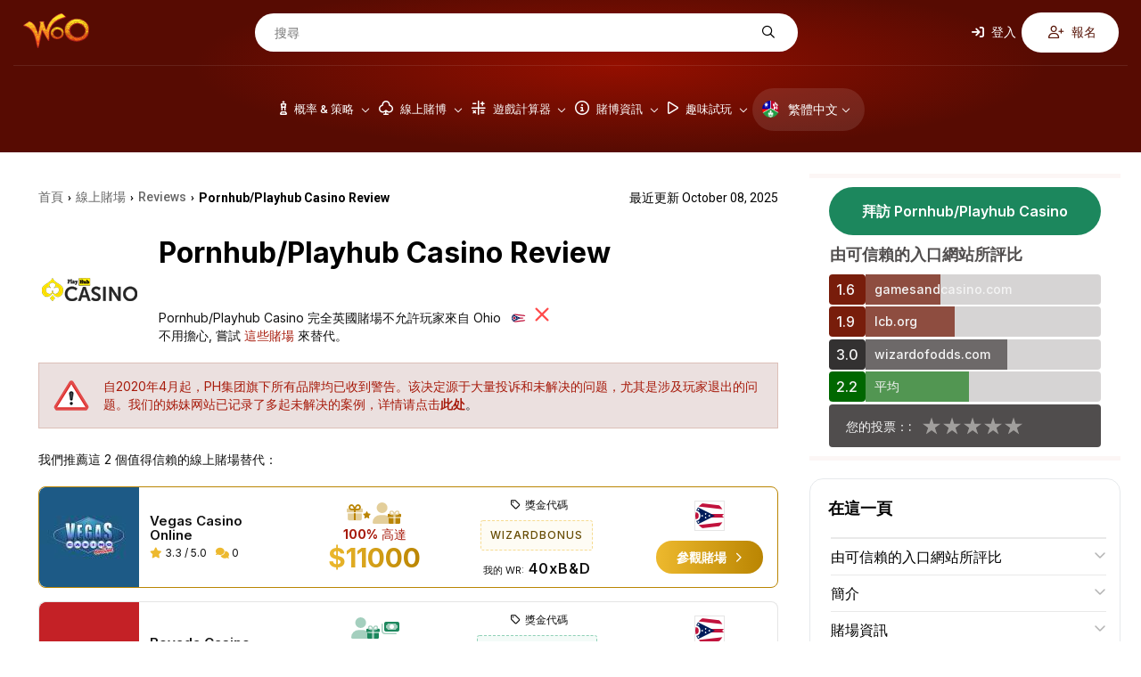

--- FILE ---
content_type: text/html; charset=UTF-8
request_url: https://zh.wizardofodds.com/online-casinos/reviews/pornhub-casino/
body_size: 33957
content:
<!DOCTYPE html>
<html lang="zh-Hant">
    <head>
        <meta charset="UTF-8">
                <meta name="viewport" content="width=device-width, initial-scale=1.0">
        <link href="/ico-woo-light.png" rel="icon" media="(prefers-color-scheme: light)">
        <link href="/ico-woo-dark.png" rel="icon" media="(prefers-color-scheme: dark)">
        <title>不推薦 Pornhub 賭場 ▷ 避開！</title>
        <meta name="description" content="Wizard巫師評論Pornhub Casino、並且分析賭場的games遊戲與bonuses 紅利。">
        <meta name="keywords" content="pornhub 賭場評論，互聯網，在線" />
        
        <meta name="robots" content="max-image-preview:large">

                <link rel="stylesheet" media="print" onload="this.onload=null;this.removeAttribute('media');"
              href="https://fonts.googleapis.com/css2?family=Inter:wght@100..900&family=Lato:ital,wght@0,100;0,300;0,400;0,700;0,900;1,100;1,300;1,400;1,700;1,900&family=Open+Sans:ital,wght@0,300..800;1,300..800&family=Poppins:ital,wght@0,100;0,200;0,300;0,400;0,500;0,600;0,700;0,800;0,900;1,100;1,200;1,300;1,400;1,500;1,600;1,700;1,800;1,900&family=Roboto:ital,wght@0,100;0,300;0,400;0,500;0,700;0,900;1,100;1,300;1,400;1,500;1,700;1,900&display=swap"
              rel="stylesheet&display=swap">

        <!-- no-JS fallback for asynchronous font CSS -->
        <noscript>
            <link rel="stylesheet"
                  href="https://fonts.googleapis.com/css2?family=Inter:wght@100..900&family=Lato:ital,wght@0,100;0,300;0,400;0,700;0,900;1,100;1,300;1,400;1,700;1,900&family=Open+Sans:ital,wght@0,300..800;1,300..800&family=Poppins:ital,wght@0,100;0,200;0,300;0,400;0,500;0,600;0,700;0,800;0,900;1,100;1,200;1,300;1,400;1,500;1,600;1,700;1,800;1,900&family=Roboto:ital,wght@0,100;0,300;0,400;0,500;0,700;0,900;1,100;1,300;1,400;1,500;1,700;1,900&display=swap">
        </noscript>

                        <link rel="stylesheet" href="/build/7608.4b98610f.css"><link rel="stylesheet" href="/build/app.781b3cca.css">
                    
    <link rel="stylesheet" href="/build/casinoReview.037e2ec5.css">
                            
        <script src="https://kit.fontawesome.com/843346a830.js" crossorigin="anonymous" async defer></script>

        
            
            <link rel="preload" as="image" media="(min-width: 1024px)" href="/build/images/header/header_bg.jpg">
                            <link rel="canonical" href="https://zh.wizardofodds.com/online-casinos/reviews/pornhub-casino/" />
                <!-- Google Tag Manager -->
        <script async src='https://www.googletagmanager.com/gtag/js?id=G-KKCH67D4YZ'></script>
        <script>
          window.dataLayer = window.dataLayer || [];
          function gtag(){dataLayer.push(arguments);}
          gtag('js', new Date());
          gtag('config', 'G-KKCH67D4YZ');
        </script>
        <!-- End Google Tag Manager -->
        <!-- Yandex.Metrika counter -->
        <script type="text/javascript" >
			(function(m,e,t,r,i,k,a){m[i]=m[i]||function(){(m[i].a=m[i].a||[]).push(arguments)};
            m[i].l=1*new Date();for (var j = 0; j < document.scripts.length; j++) {if (document.scripts[j].src === r) { return; }}
            k=e.createElement(t),a=e.getElementsByTagName(t)[0],k.async=1,k.src=r,a.parentNode.insertBefore(k,a)})
			(window, document, "script", "https://mc.yandex.ru/metrika/tag.js", "ym");
			ym(101982337, "init", {clickmap:true, trackLinks:true, accurateTrackBounce:true});
        </script>
        <noscript><div><img src="https://mc.yandex.ru/watch/101982337" style="position:absolute; left:-9999px;" alt="" /></div></noscript>
        <!-- /Yandex.Metrika counter -->
    </head>
    <body >
                <div id="fb-root"></div>
                    <header>
	<div class="top-menu d-none-below-lm">
		<a href="/"><img src="/build/images/woo_logo.svg" alt="WOO logo" width="76"
										   height="40"></a>
		<form class="search-form" action="https://zh.wizardofodds.com/search" method="get">
			<input aria-label="搜尋" name="query"
				   placeholder="搜尋" type="text" minlength="3" required="">
			<button type="submit" aria-label="搜尋"><i
						class="fa-regular fa-magnifying-glass"></i></button>
		</form>
					<div class="buttons">
    <button class="open-page-modal login" data-url="https://zh.wizardofodds.com/partial/login-modal-body">
        <i class="fa-solid fa-arrow-right-to-bracket"></i> 登入
    </button>
    <button class="open-page-modal signup" data-url="https://zh.wizardofodds.com/partial/register-modal-body">
        <i class="fa-regular fa-user-plus"></i> 報名
    </button>
</div>
			</div>
	<div class="menu-block">
		<a href="/" class="main-logo">
			<img src="/build/images/woo_logo.svg" alt="WOO logo" class="logo" loading="lazy" width="76"
				 height="40">
		</a>
		<nav>
                <div class=" language-toggle d-lm-none">
        <a href="#" class="toggle-block">
            <img loading="lazy"
                 src="/build/images/flags/svg/4x3/zh.png"
                 alt="繁體中文" width="19"
                 height="19"><span>繁體</span><i
                    class="fa-regular fa-chevron-down"></i>
        </a>
        <ul class="language-list">
                            <li class="language-list--item">
                    <a href="https://wizardofodds.com/online-casinos/reviews/pornhub-casino/" class="language-list--link">
                        <img loading="lazy"
                             src="/build/images/flags/svg/4x3/en.svg"
                             alt="英語" width="19"
                             height="19">
                        英語
                    </a>
                </li>
                            <li class="language-list--item">
                    <a href="https://cn.wizardofodds.com/online-casinos/reviews/pornhub-casino/" class="language-list--link">
                        <img loading="lazy"
                             src="/build/images/flags/svg/4x3/cn.svg"
                             alt="簡體中文" width="19"
                             height="19">
                        簡體中文
                    </a>
                </li>
                            <li class="language-list--item">
                    <a href="https://jp.wizardofodds.com/online-casinos/reviews/pornhub-casino/" class="language-list--link">
                        <img loading="lazy"
                             src="/build/images/flags/svg/4x3/jp.svg"
                             alt="日語" width="19"
                             height="19">
                        日語
                    </a>
                </li>
                            <li class="language-list--item">
                    <a href="https://fi.wizardofodds.com/online-casinos/reviews/pornhub-casino/" class="language-list--link">
                        <img loading="lazy"
                             src="/build/images/flags/svg/4x3/fi.svg"
                             alt="芬蘭" width="19"
                             height="19">
                        芬蘭
                    </a>
                </li>
                            <li class="language-list--item">
                    <a href="https://br.wizardofodds.com/online-casinos/reviews/pornhub-casino/" class="language-list--link">
                        <img loading="lazy"
                             src="/build/images/flags/svg/4x3/br.svg"
                             alt="葡萄牙語（巴西）" width="19"
                             height="19">
                        葡萄牙語（巴西）
                    </a>
                </li>
                            <li class="language-list--item">
                    <a href="https://hi.wizardofodds.com/online-casinos/reviews/pornhub-casino/" class="language-list--link">
                        <img loading="lazy"
                             src="/build/images/flags/svg/4x3/hi.svg"
                             alt="不" width="19"
                             height="19">
                        不
                    </a>
                </li>
                            <li class="language-list--item">
                    <a href="https://ar.wizardofodds.com/online-casinos/reviews/pornhub-casino/" class="language-list--link">
                        <img loading="lazy"
                             src="/build/images/flags/svg/4x3/sa.svg"
                             alt="阿拉伯" width="19"
                             height="19">
                        阿拉伯
                    </a>
                </li>
                    </ul>
    </div>

			<button class="toggle-block menu" aria-label="Menu toggle">
				<i class="fa-regular fa-bars"></i>
			</button>
            <div class="menu-list">
				                    <ul>
                                                    <li class="menu-list--item has-dropdown first">
                                <a href="/games/">							<span>
								<i class="fa-regular fa-chess-king-piece"></i>								概率 &amp; 策略
							</span>
							<i class="fa-regular fa-chevron-down"></i>
                                    </a>                                                                    <div class="submenu">
                                                                                    <div class="submenu-column">
                                                                                                                                                    <ul class="submenu-column--list">
                                                                                                                    																<li>
                                                                                                                                        <a class="page-scroll"
                                                                       href="/games/">遊戲按照英文字首排列</a>
                                                                </li>
                                                                                                                                                                                																<li>
                                                                                                                                        <a class="page-scroll"
                                                                       href="/games/#blackjack-variants">Blackjack二十一點變體改版</a>
                                                                </li>
                                                                                                                                                                                																<li>
                                                                                                                                        <a class="page-scroll"
                                                                       href="/games/#poker-variants">Poker撲克變體改版</a>
                                                                </li>
                                                                                                                                                                                																<li>
                                                                                                                                        <a class="page-scroll"
                                                                       href="/games/ultimate-texas-hold-em/">Ultimate Texas Hold &#039;Em終極德州撲克</a>
                                                                </li>
                                                                                                                                                                                                                                                                                            </ul>
                                                                                            </div>
                                                                                    <div class="submenu-column">
                                                                                                                                                    <ul class="submenu-column--list">
                                                                                                                    																<li>
                                                                                                                                        <a class="page-scroll"
                                                                       href="/games/#asian-games">Asian Games亞洲遊戲</a>
                                                                </li>
                                                                                                                                                                                																<li>
                                                                                                                                        <a class="page-scroll"
                                                                       href="/games/#other-card-games">其他牌戲</a>
                                                                </li>
                                                                                                                                                                                																<li>
                                                                                                                                        <a class="page-scroll"
                                                                       href="/games/#dice-wheel-and-tile-games">骰子, 轉輪, 骨牌遊戲</a>
                                                                </li>
                                                                                                                                                                                																<li>
                                                                                                                                        <a class="page-scroll"
                                                                       href="/games/#number-games">Number Games數字遊戲</a>
                                                                </li>
                                                                                                                                                                                																<li>
                                                                                                                                        <a class="page-scroll"
                                                                       href="/side_bets/">Side Bets邊注</a>
                                                                </li>
                                                                                                                                                                        </ul>
                                                                                            </div>
                                                                                    <div class="submenu-column">
                                                                                                                                                    <ul class="submenu-column--list">
                                                                                                                    																<li>
                                                                                                                                        <a class="page-scroll"
                                                                       href="/games/#race-sports">比賽 &amp; 運動</a>
                                                                </li>
                                                                                                                                                                                																<li>
                                                                                                                                        <a class="page-scroll"
                                                                       href="/games/street-dice/">Street Dice街頭骰子</a>
                                                                </li>
                                                                                                                                                                                																<li>
                                                                                                                                        <a class="page-scroll"
                                                                       href="/games/mississippi-stud/">Mississippi Stud密西西比梭哈撲克</a>
                                                                </li>
                                                                                                                                                                                																<li>
                                                                                                                                        <a class="page-scroll"
                                                                       href="/games/#all-other-games">所有其他遊戲</a>
                                                                </li>
                                                                                                                                                                        </ul>
                                                                                            </div>
                                                                                    <div class="submenu-column border-left">
                                                                                                    <h3>
                                                        																														特色遊戲
                                                                                                                </h3>
                                                                                                                                                    <ul class="submenu-column--list">
                                                                                                                    																<li>
                                                                                                                                        <a class="page-scroll"
                                                                       href="/games/baccarat/">Baccarat百家樂</a>
                                                                </li>
                                                                                                                                                                                																<li>
                                                                                                                                        <a class="page-scroll"
                                                                       href="/games/blackjack/">Blackjack二十一點</a>
                                                                </li>
                                                                                                                                                                                																<li>
                                                                                                                                        <a class="page-scroll"
                                                                       href="/games/craps/">Craps花旗骰</a>
                                                                </li>
                                                                                                                                                                                																<li>
                                                                                                                                        <a class="page-scroll"
                                                                       href="/games/video-poker/">Video Poker視頻撲克</a>
                                                                </li>
                                                                                                                                                                                																<li>
                                                                                                                                        <a class="page-scroll"
                                                                       href="/games/pai-gow-poker/">Pai Gow Poker牌九撲克</a>
                                                                </li>
                                                                                                                                                                        </ul>
                                                                                            </div>
                                                                                    <div class="submenu-column placeholder">
                                                                                                                                                    <ul class="submenu-column--list">
                                                                                                                    																<li>
                                                                                                                                        <a class="page-scroll"
                                                                       href="/games/roulette/">Roulette輪盤</a>
                                                                </li>
                                                                                                                                                                                																<li>
                                                                                                                                        <a class="page-scroll"
                                                                       href="/games/slots/">Slot Machines吃角子老虎機</a>
                                                                </li>
                                                                                                                                                                                																<li>
                                                                                                                                        <a class="page-scroll"
                                                                       href="/games/texas-hold-em/">Texas Hold‘em德州撲克</a>
                                                                </li>
                                                                                                                                                                                																<li>
                                                                                                                                        <a class="page-scroll"
                                                                       href="/games/three-card-poker/">Three Card Poker三張牌撲克</a>
                                                                </li>
                                                                                                                                                                        </ul>
                                                                                            </div>
                                                                            </div>
                                                            </li>
                                                    <li class="menu-list--item has-dropdown">
                                <a href="/online-gambling/">							<span>
								<i class="fa-regular fa-club"></i>								線上賭博
							</span>
							<i class="fa-regular fa-chevron-down"></i>
                                    </a>                                                                    <div class="submenu">
                                                                                    <div class="submenu-column">
                                                                                                                                                    <ul class="submenu-column--list">
                                                                                                                    																<li class="has-icon">
                                                                    <i class="fa-regular fa-cards"></i>                                                                    <a class="page-scroll"
                                                                       href="/online-casinos/">線上賭場</a>
                                                                </li>
                                                                                                                                                                                																<li class="has-icon">
                                                                    <i class="fa-regular fa-card-spade"></i>                                                                    <a class="page-scroll"
                                                                       href="/online-poker/">線上撲克</a>
                                                                </li>
                                                                                                                                                                                																<li class="has-icon">
                                                                    <i class="fa-regular fa-football"></i>                                                                    <a class="page-scroll"
                                                                       href="/online-sports-betting/">線上運動簽賭</a>
                                                                </li>
                                                                                                                                                                                																<li class="has-icon">
                                                                    <i class="fa-solid fa-coin-vertical"></i>                                                                    <a class="page-scroll"
                                                                       href="/online-casinos/sweepstakes/">抽獎賭場</a>
                                                                </li>
                                                                                                                                                                                																<li class="has-icon">
                                                                    <i class="fa-regular fa-users"></i>                                                                    <a class="page-scroll"
                                                                       href="/online-casinos/social/">社交賭場</a>
                                                                </li>
                                                                                                                                                                                																<li class="has-icon">
                                                                    <i class="fa-regular fa-pool-8-ball"></i>                                                                    <a class="page-scroll"
                                                                       href="/online-gambling/lotto/buylottoonline/">樂透在線</a>
                                                                </li>
                                                                                                                                                                                																<li class="has-icon">
                                                                    <i class="fa-brands fa-telegram"></i>                                                                    <a class="page-scroll"
                                                                       href="/online-casinos/telegram/">電報賭場</a>
                                                                </li>
                                                                                                                                                                        </ul>
                                                                                            </div>
                                                                                    <div class="submenu-column">
                                                                                                    <h3>
                                                                                                                <a href="/online-casinos/reviews/">
                                                            															<i class="fa-regular fa-star"></i>															線上賭場評論
                                                                                                                    </a>
                                                                                                            </h3>
                                                                                                                                                    <ul class="submenu-column--list">
                                                                                                                    																<li>
                                                                                                                                        <a class="page-scroll"
                                                                       href="/online-casinos/reviews/everygame-classic-casino/">Everygame Classic Casino</a>
                                                                </li>
                                                                                                                                                                                																<li>
                                                                                                                                        <a class="page-scroll"
                                                                       href="/online-casinos/reviews/win-a-day-casino/">Win A Day Casino</a>
                                                                </li>
                                                                                                                                                                                																<li>
                                                                                                                                        <a class="page-scroll"
                                                                       href="/online-casinos/reviews/emu-casino/">EmuCasino</a>
                                                                </li>
                                                                                                                                                                                																<li>
                                                                                                                                        <a class="page-scroll"
                                                                       href="/online-casinos/reviews/casino-extreme/">Casino Extreme</a>
                                                                </li>
                                                                                                                                                                                																<li>
                                                                                                                                        <a class="page-scroll"
                                                                       href="/online-casinos/reviews/slots/">Slots.lv</a>
                                                                </li>
                                                                                                                                                                                																<li>
                                                                                                                                        <a class="page-scroll"
                                                                       href="/online-casinos/blacklist/">黑名單</a>
                                                                </li>
                                                                                                                                                                        </ul>
                                                                                            </div>
                                                                                    <div class="submenu-column">
                                                                                                    <h3>
                                                        																																																<img loading="lazy"
																		 src="/build/images/flags/svg/4x3/us-oh.svg"
																		 width="16" height="11"
																		 alt="US-OH flag">
																																														賭博指南 
                                                                                                                </h3>
                                                                                                                                                    <ul class="submenu-column--list">
                                                                                                                    																<li>
                                                                                                                                        <a class="page-scroll"
                                                                       href="/currencies/usd/">Casinos Accepting US Dollars (USD)</a>
                                                                </li>
                                                                                                                                                                                																<li>
                                                                                                                                        <a class="page-scroll"
                                                                       href="/online-casinos/best-for-players-from-usa/ohio">最適合 Ohio 玩家的線上賭場</a>
                                                                </li>
                                                                                                                                                                                																<li>
                                                                                                                                        <a class="page-scroll"
                                                                       href="/online-gambling/usa-friendly-online-slots/">美國友善線上老虎機</a>
                                                                </li>
                                                                                                                                                                                																<li>
                                                                                                                                        <a class="page-scroll"
                                                                       href="/gambling-2018-ballot/">權力屬於人民！</a>
                                                                </li>
                                                                                                                                                                                																<li>
                                                                                                                                        <a class="page-scroll"
                                                                       href="/gambling-the-state-of-the-world/">比較各國的賭博傾向</a>
                                                                </li>
                                                                                                                                                                                																<li>
                                                                                                                                        <a class="page-scroll"
                                                                       href="/proclivity-for-gambling-in-the-us-part-2/">賭博傾向（第二部分，共兩部分）賭博最狂熱的州</a>
                                                                </li>
                                                                                                                                                                                																<li>
                                                                                                                                        <a class="page-scroll"
                                                                       href="/proclivity-for-gambling-in-the-us-part-1/">賭博傾向（上）賭博最猖獗的州</a>
                                                                </li>
                                                                                                                                                                                																<li>
                                                                                                                                        <a class="page-scroll"
                                                                       href="/online-casinos/countries/">發現您所在國家/地區的最佳線上賭場</a>
                                                                </li>
                                                                                                                                                                        </ul>
                                                                                            </div>
                                                                                    <div class="submenu-column">
                                                                                                    <h3>
                                                                                                                <a href="/software/">
                                                            															<i class="fa-regular fa-gear-complex"></i>															軟件
                                                                                                                    </a>
                                                                                                            </h3>
                                                                                                                                                    <ul class="submenu-column--list">
                                                                                                                    																<li>
                                                                                                                                        <a class="page-scroll"
                                                                       href="/software/net-entertainment/">Net Entertainment</a>
                                                                </li>
                                                                                                                                                                                																<li>
                                                                                                                                        <a class="page-scroll"
                                                                       href="/software/evolution-gaming/">Evolution Gaming</a>
                                                                </li>
                                                                                                                                                                                																<li>
                                                                                                                                        <a class="page-scroll"
                                                                       href="/software/games-global/">Games Global</a>
                                                                </li>
                                                                                                                                                                                																<li>
                                                                                                                                        <a class="page-scroll"
                                                                       href="/software/microgaming/">Microgaming</a>
                                                                </li>
                                                                                                                                                                                																<li>
                                                                                                                                        <a class="page-scroll"
                                                                       href="/software/pragmatic-play/">Pragmatic Play</a>
                                                                </li>
                                                                                                                                                                        </ul>
                                                                                            </div>
                                                                                    <div class="submenu-column">
                                                                                                    <h3>
                                                        															<i class="fa-regular fa-circle-info"></i>															一般資訊
                                                                                                                </h3>
                                                                                                                                                    <ul class="submenu-column--list">
                                                                                                                    																<li>
                                                                                                                                        <a class="page-scroll"
                                                                       href="/online-gambling/">基本原理</a>
                                                                </li>
                                                                                                                                                                                																<li>
                                                                                                                                        <a class="page-scroll"
                                                                       href="/online-gambling/articles/getting-started-with-online-gambling/">入門開始</a>
                                                                </li>
                                                                                                                                                                                																<li>
                                                                                                                                        <a class="page-scroll"
                                                                       href="/advertising/policy/">廣告政策</a>
                                                                </li>
                                                                                                                                                                                																<li>
                                                                                                                                        <a class="page-scroll"
                                                                       href="/the-legality-of-online-gambling-us/">在美國的合法性</a>
                                                                </li>
                                                                                                                                                                                																<li>
                                                                                                                                        <a class="page-scroll"
                                                                       href="/online-casinos/deposit-withdrawal-grades/">存入/提領 等級</a>
                                                                </li>
                                                                                                                                                                                																<li>
                                                                                                                                        <a class="page-scroll"
                                                                       href="/affiliate-programs/">聯盟計劃</a>
                                                                </li>
                                                                                                                                                                        </ul>
                                                                                            </div>
                                                                                    <div class="submenu-column placeholder">
                                                                                                                                                    <ul class="submenu-column--list">
                                                                                                                    																<li>
                                                                                                                                        <a class="page-scroll"
                                                                       href="/top-casino-bonuses/">Casino Bonuses賭場紅利</a>
                                                                </li>
                                                                                                                                                                                																<li>
                                                                                                                                        <a class="page-scroll"
                                                                       href="/online-casinos/no-deposit-casino-bonuses/">No Deposit Bonuses非存入資金紅利</a>
                                                                </li>
                                                                                                                                                                                																<li>
                                                                                                                                        <a class="page-scroll"
                                                                       href="/bonuses/no-deposit-codes/">無存款代碼</a>
                                                                </li>
                                                                                                                                                                                																<li>
                                                                                                                                        <a class="page-scroll"
                                                                       href="/games/casino-bonus-house-edge/calculator/">了解紅利條款</a>
                                                                </li>
                                                                                                                                                                                																<li>
                                                                                                                                        <a class="page-scroll"
                                                                       href="/online-casinos/new/">新的賭場</a>
                                                                </li>
                                                                                                                                                                                																<li>
                                                                                                                                        <a class="page-scroll"
                                                                       href="/online-gambling/articles/the-online-advantage-when-the-player-has-the-edge/">Casino Jackpots賭場累進大獎</a>
                                                                </li>
                                                                                                                                                                                																<li>
                                                                                                                                        <a class="page-scroll"
                                                                       href="/online-casinos/live-dealer/">Live Dealer Casinos真人荷官賭場</a>
                                                                </li>
                                                                                                                                                                        </ul>
                                                                                            </div>
                                                                                    <div class="submenu-column">
                                                                                                    <h3>
                                                                                                                <a href="/banking/">
                                                            																																																<img loading="lazy"
																		 src="/build/images/flags/svg/4x3/us-oh.svg"
																		 width="16" height="11"
																		 alt="US-OH flag">
																																														存款方式
                                                                                                                    </a>
                                                                                                            </h3>
                                                                                                                                                    <ul class="submenu-column--list">
                                                                                                                    																<li>
                                                                                                                                        <a class="page-scroll"
                                                                       href="/banking/mastercard/">MasterCard Credit</a>
                                                                </li>
                                                                                                                                                                                																<li>
                                                                                                                                        <a class="page-scroll"
                                                                       href="/banking/visa/">Visa Credit</a>
                                                                </li>
                                                                                                                                                                                																<li>
                                                                                                                                        <a class="page-scroll"
                                                                       href="/banking/bitcoin/">Bitcoin</a>
                                                                </li>
                                                                                                                                                                                																<li>
                                                                                                                                        <a class="page-scroll"
                                                                       href="/banking/mastercard-debit/">MasterCard Debit</a>
                                                                </li>
                                                                                                                                                                                																<li>
                                                                                                                                        <a class="page-scroll"
                                                                       href="/banking/litecoin/">Litecoin</a>
                                                                </li>
                                                                                                                                                                                																<li>
                                                                                                                                        <a class="page-scroll"
                                                                       href="/banking/ethereum/">Ethereum</a>
                                                                </li>
                                                                                                                                                                        </ul>
                                                                                            </div>
                                                                            </div>
                                                            </li>
                                                    <li class="menu-list--item has-dropdown">
                                <a href="/calculators/">							<span>
								<i class="fa-regular fa-calculator-simple"></i>								遊戲計算器
							</span>
							<i class="fa-regular fa-chevron-down"></i>
                                    </a>                                                                    <div class="submenu">
                                                                                    <div class="submenu-column">
                                                                                                                                                    <ul class="submenu-column--list">
                                                                                                                    																<li>
                                                                                                                                        <a class="page-scroll"
                                                                       href="/games/baccarat/calculator/">Baccarat百家樂</a>
                                                                </li>
                                                                                                                                                                                																<li>
                                                                                                                                        <a class="page-scroll"
                                                                       href="/games/bingo-v2/calculator/">Bingo賓果</a>
                                                                </li>
                                                                                                                                                                                																<li>
                                                                                                                                        <a class="page-scroll"
                                                                       href="/games/blackjack/calculator/">Blackjack二十一點賭場優勢</a>
                                                                </li>
                                                                                                                                                                                																<li>
                                                                                                                                        <a class="page-scroll"
                                                                       href="/games/blackjack/strategy/calculator/">Blackjack二十一點策略</a>
                                                                </li>
                                                                                                                                                                                																<li>
                                                                                                                                        <a class="page-scroll"
                                                                       href="/games/blackjack/hand-calculator/">Blackjack二十一點牌面計算器</a>
                                                                </li>
                                                                                                                                                                        </ul>
                                                                                            </div>
                                                                                    <div class="submenu-column">
                                                                                                                                                    <ul class="submenu-column--list">
                                                                                                                    																<li>
                                                                                                                                        <a class="page-scroll"
                                                                       href="/games/blackjack/switch/calculator/">Blackjack Switch二十一點對調牌策略</a>
                                                                </li>
                                                                                                                                                                                																<li>
                                                                                                                                        <a class="page-scroll"
                                                                       href="/games/keno/caveman/calculator/">Caveman Keno</a>
                                                                </li>
                                                                                                                                                                                                                                                                                                    																<li>
                                                                                                                                        <a class="page-scroll"
                                                                       href="/games/cleopatra-keno/calculator/">Cleopatra Keno</a>
                                                                </li>
                                                                                                                                                                                																<li>
                                                                                                                                        <a class="page-scroll"
                                                                       href="/games/keno/extra-draw/calculator/">Extra Draw Keno</a>
                                                                </li>
                                                                                                                                                                                                                                                                                            </ul>
                                                                                            </div>
                                                                                    <div class="submenu-column">
                                                                                                                                                    <ul class="submenu-column--list">
                                                                                                                                                                                                                                        																<li>
                                                                                                                                        <a class="page-scroll"
                                                                       href="/games/keno/calculator/">Keno基諾</a>
                                                                </li>
                                                                                                                                                                                																<li>
                                                                                                                                        <a class="page-scroll"
                                                                       href="/games/omaha/calculator/">Omaha奧馬哈撲克</a>
                                                                </li>
                                                                                                                                                                                																<li>
                                                                                                                                        <a class="page-scroll"
                                                                       href="/games/pai-gow-tiles/calculator/">Pai Gow牌九</a>
                                                                </li>
                                                                                                                                                                                																<li>
                                                                                                                                        <a class="page-scroll"
                                                                       href="/games/pai-gow-poker/calculator/">Pai Gow Poker牌九撲克牌面</a>
                                                                </li>
                                                                                                                                                                                																<li>
                                                                                                                                        <a class="page-scroll"
                                                                       href="/games/poker/calculator/">Poker Tournament撲克比賽</a>
                                                                </li>
                                                                                                                                                                        </ul>
                                                                                            </div>
                                                                                    <div class="submenu-column">
                                                                                                                                                    <ul class="submenu-column--list">
                                                                                                                    																<li>
                                                                                                                                        <a class="page-scroll"
                                                                       href="/games/keno/power/calculator/">Power/Super Keno Calculator</a>
                                                                </li>
                                                                                                                                                                                																<li>
                                                                                                                                        <a class="page-scroll"
                                                                       href="/games/risk-of-ruin/calculator/">Risk Of Ruin破產風險</a>
                                                                </li>
                                                                                                                                                                                																<li>
                                                                                                                                        <a class="page-scroll"
                                                                       href="/games/texas-hold-em/calculator/">Texas Hold ‘em德州撲克</a>
                                                                </li>
                                                                                                                                                                                																<li>
                                                                                                                                        <a class="page-scroll"
                                                                       href="/games/keno/triple-power/calculator/">Triple Power Calculator</a>
                                                                </li>
                                                                                                                                                                        </ul>
                                                                                            </div>
                                                                                    <div class="submenu-column">
                                                                                                                                                    <ul class="submenu-column--list">
                                                                                                                    																<li>
                                                                                                                                        <a class="page-scroll"
                                                                       href="/games/ultimate-texas-hold-em/calculator/">Ultimate Texas Hold ‘em終極德州撲克</a>
                                                                </li>
                                                                                                                                                                                																<li>
                                                                                                                                        <a class="page-scroll"
                                                                       href="/games/video-poker-analyzer/calculator/">Video Poker視頻撲克</a>
                                                                </li>
                                                                                                                                                                                																<li>
                                                                                                                                        <a class="page-scroll"
                                                                       href="/games/video-poker/hand-analyzer/">視頻撲克牌面分析器</a>
                                                                </li>
                                                                                                                                                                                																<li>
                                                                                                                                        <a class="page-scroll"
                                                                       href="/games/video-poker/strategy/calculator/">視頻撲克策略</a>
                                                                </li>
                                                                                                                                                                                                                                                                                            </ul>
                                                                                            </div>
                                                                                    <div class="submenu-column">
                                                                                                    <h3>
                                                        																														樂透彩
                                                                                                                </h3>
                                                                                                                                                    <ul class="submenu-column--list">
                                                                                                                    																<li>
                                                                                                                                        <a class="page-scroll"
                                                                       href="/games/lottery/ticket-sales-calculator/">Lottery Jackpot Ticket Sales Calculator</a>
                                                                </li>
                                                                                                                                                                                																<li>
                                                                                                                                        <a class="page-scroll"
                                                                       href="/games/lottery/mega-millions-calculator/">Mega Millions億萬彩</a>
                                                                </li>
                                                                                                                                                                                																<li>
                                                                                                                                        <a class="page-scroll"
                                                                       href="/games/lottery/powerball-calculator/">Powerball威力彩計算器</a>
                                                                </li>
                                                                                                                                                                                																<li>
                                                                                                                                        <a class="page-scroll"
                                                                       href="/games/lottery/pick-six-calculator/">Pick Six選六碼</a>
                                                                </li>
                                                                                                                                                                        </ul>
                                                                                            </div>
                                                                                    <div class="submenu-column">
                                                                                                    <h3>
                                                        																														運動
                                                                                                                </h3>
                                                                                                                                                    <ul class="submenu-column--list">
                                                                                                                    																<li>
                                                                                                                                        <a class="page-scroll"
                                                                       href="/games/sports-betting/futures-calculator/">特色計算器</a>
                                                                </li>
                                                                                                                                                                                																<li>
                                                                                                                                        <a class="page-scroll"
                                                                       href="/games/sports-betting/prop-calculator/">NFL Prop押注</a>
                                                                </li>
                                                                                                                                                                                																<li>
                                                                                                                                        <a class="page-scroll"
                                                                       href="/games/sports-betting/nfl-spread-calculator/">NFL Spread押注</a>
                                                                </li>
                                                                                                                                                                                																<li>
                                                                                                                                        <a class="page-scroll"
                                                                       href="/games/sports-betting/straight-bet-calculator/">Straight Bet押注</a>
                                                                </li>
                                                                                                                                                                                																<li>
                                                                                                                                        <a class="page-scroll"
                                                                       href="/games/sports-betting/parlay-calculator/">Sports Parlay Calculator</a>
                                                                </li>
                                                                                                                                                                        </ul>
                                                                                            </div>
                                                                            </div>
                                                            </li>
                                                    <li class="menu-list--item has-dropdown">
                                <a href="/gambling/">							<span>
								<i class="fa-regular fa-circle-info"></i>								賭博資訊
							</span>
							<i class="fa-regular fa-chevron-down"></i>
                                    </a>                                                                    <div class="submenu">
                                                                                    <div class="submenu-column">
                                                                                                                                                    <ul class="submenu-column--list">
                                                                                                                    																<li>
                                                                                                                                        <a class="page-scroll"
                                                                       href="/gambling/book-reviews/">書評</a>
                                                                </li>
                                                                                                                                                                                																<li>
                                                                                                                                        <a class="page-scroll"
                                                                       href="/gambling/faq/">常見問題集</a>
                                                                </li>
                                                                                                                                                                                																<li>
                                                                                                                                        <a class="page-scroll"
                                                                       href="/gambling/etiquette/">Etiquette禮節</a>
                                                                </li>
                                                                                                                                                                                																<li>
                                                                                                                                        <a class="page-scroll"
                                                                       href="/video/">賭博視頻</a>
                                                                </li>
                                                                                                                                                                                																<li>
                                                                                                                                        <a class="page-scroll"
                                                                       href="/blog/">Wizard Blog巫師博客</a>
                                                                </li>
                                                                                                                                                                        </ul>
                                                                                            </div>
                                                                                    <div class="submenu-column">
                                                                                                                                                    <ul class="submenu-column--list">
                                                                                                                    																<li>
                                                                                                                                        <a class="page-scroll"
                                                                       href="/gambling/glossary/">術語彙編</a>
                                                                </li>
                                                                                                                                                                                																<li>
                                                                                                                                        <a class="page-scroll"
                                                                       href="/gambling/house-edge/">The House Edge賭場優勢</a>
                                                                </li>
                                                                                                                                                                                																<li>
                                                                                                                                        <a class="page-scroll"
                                                                       href="/gambling/kelly-criterion/">Kelly Criterion</a>
                                                                </li>
                                                                                                                                                                                																<li>
                                                                                                                                        <a class="page-scroll"
                                                                       href="/gambling/loss-rebates/loss-rebates.html/">Loss Rebates輸錢補貼</a>
                                                                </li>
                                                                                                                                                                                																<li>
                                                                                                                                        <a class="page-scroll"
                                                                       href="/newsletter/">電子報</a>
                                                                </li>
                                                                                                                                                                        </ul>
                                                                                            </div>
                                                                                    <div class="submenu-column">
                                                                                                                                                    <ul class="submenu-column--list">
                                                                                                                    																<li>
                                                                                                                                        <a class="page-scroll"
                                                                       href="/gambling/money-management/">金錢管理</a>
                                                                </li>
                                                                                                                                                                                																<li>
                                                                                                                                        <a class="page-scroll"
                                                                       href="/gambling/phantom-bonuses/phantom-bonuses.html/">Phantom Bonuses幽靈紅利</a>
                                                                </li>
                                                                                                                                                                                																<li>
                                                                                                                                        <a class="page-scroll"
                                                                       href="/gambling/dice/">骰子機率</a>
                                                                </li>
                                                                                                                                                                                																<li>
                                                                                                                                        <a class="page-scroll"
                                                                       href="/games/poker/">撲克機率</a>
                                                                </li>
                                                                                                                                                                                																<li>
                                                                                                                                        <a class="page-scroll"
                                                                       href="/gambling/top-13-best-bets/">賭場中 13 個最佳選擇</a>
                                                                </li>
                                                                                                                                                                        </ul>
                                                                                            </div>
                                                                                    <div class="submenu-column">
                                                                                                                                                    <ul class="submenu-column--list">
                                                                                                                    																<li>
                                                                                                                                        <a class="page-scroll"
                                                                       href="/gambling/promotional-chips/">Promotional Chips推廣籌碼</a>
                                                                </li>
                                                                                                                                                                                																<li>
                                                                                                                                        <a class="page-scroll"
                                                                       href="/gambling/quiz/">測驗</a>
                                                                </li>
                                                                                                                                                                                																<li>
                                                                                                                                        <a class="page-scroll"
                                                                       href="/gambling/ten-commandments/">賭博十誡</a>
                                                                </li>
                                                                                                                                                                                																<li>
                                                                                                                                        <a class="page-scroll"
                                                                       href="/gambling/betting-systems/">Betting Systems押注妙方的真相</a>
                                                                </li>
                                                                                                                                                                        </ul>
                                                                                            </div>
                                                                                    <div class="submenu-column">
                                                                                                    <h3>
                                                                                                                <a href="/ask-the-wizard/">
                                                            																														請問巫師
                                                                                                                    </a>
                                                                                                            </h3>
                                                                                                                                                    <ul class="submenu-column--list">
                                                                                                                                                                                                                                                                                                                                                                                                                                                                                                                                                                                            </ul>
                                                                                            </div>
                                                                            </div>
                                                            </li>
                                                    <li class="menu-list--item has-dropdown">
                                <a href="/play/">							<span>
								<i class="fa-regular fa-play"></i>								趣味試玩
							</span>
							<i class="fa-regular fa-chevron-down"></i>
                                    </a>                                                                    <div class="submenu">
                                                                                    <div class="submenu-column">
                                                                                                                                                    <ul class="submenu-column--list">
                                                                                                                    																<li>
                                                                                                                                        <a class="page-scroll"
                                                                       href="/play/baccarat/">Baccarat百家樂</a>
                                                                </li>
                                                                                                                                                                                																<li>
                                                                                                                                        <a class="page-scroll"
                                                                       href="/play/blackjack/">Blackjack二十一點</a>
                                                                </li>
                                                                                                                                                                                																<li>
                                                                                                                                        <a class="page-scroll"
                                                                       href="/play/blackjack-v2/">Blackjack二十一點算牌</a>
                                                                </li>
                                                                                                                                                                                																<li>
                                                                                                                                        <a class="page-scroll"
                                                                       href="/play/craps/v2/">Craps花旗骰</a>
                                                                </li>
                                                                                                                                                                                																<li>
                                                                                                                                        <a class="page-scroll"
                                                                       href="/play/crazy-4-poker/">Crazy 4 Poker瘋狂四張撲克</a>
                                                                </li>
                                                                                                                                                                        </ul>
                                                                                            </div>
                                                                                    <div class="submenu-column">
                                                                                                                                                    <ul class="submenu-column--list">
                                                                                                                    																<li>
                                                                                                                                        <a class="page-scroll"
                                                                       href="/play/mississippi-stud/">Mississippi Stud密西西比梭哈撲克</a>
                                                                </li>
                                                                                                                                                                                																<li>
                                                                                                                                        <a class="page-scroll"
                                                                       href="/play/one-card-poker/">One Card Poker單張牌撲克</a>
                                                                </li>
                                                                                                                                                                                																<li>
                                                                                                                                        <a class="page-scroll"
                                                                       href="/play/craps/">Online Craps</a>
                                                                </li>
                                                                                                                                                                                																<li>
                                                                                                                                        <a class="page-scroll"
                                                                       href="/play/pai-gow-poker/">Pai Gow Poker牌九撲克</a>
                                                                </li>
                                                                                                                                                                                																<li>
                                                                                                                                        <a class="page-scroll"
                                                                       href="/play/pai-gow-tiles/">Pai Gow Tiles牌九</a>
                                                                </li>
                                                                                                                                                                                																<li>
                                                                                                                                        <a class="page-scroll"
                                                                       href="/play/three-card-poker/">Three Card Poker三張牌撲克</a>
                                                                </li>
                                                                                                                                                                        </ul>
                                                                                            </div>
                                                                                    <div class="submenu-column">
                                                                                                                                                    <ul class="submenu-column--list">
                                                                                                                    																<li>
                                                                                                                                        <a class="page-scroll"
                                                                       href="/play/ultimate-texas-hold-em/">Ultimate Texas Hold ‘em終極德州撲克</a>
                                                                </li>
                                                                                                                                                                                																<li>
                                                                                                                                        <a class="page-scroll"
                                                                       href="/play/video-poker/single-hand/">視頻撲克(單手牌面)</a>
                                                                </li>
                                                                                                                                                                                																<li>
                                                                                                                                        <a class="page-scroll"
                                                                       href="/play/video-poker/multi-hand/">視頻撲克(多手牌面)</a>
                                                                </li>
                                                                                                                                                                                																<li>
                                                                                                                                        <a class="page-scroll"
                                                                       href="/play/video-poker/jacks-or-better/">Jacks或更好對子</a>
                                                                </li>
                                                                                                                                                                                																<li>
                                                                                                                                        <a class="page-scroll"
                                                                       href="/play/video-poker/double-double-bonus/">加倍再加倍紅利</a>
                                                                </li>
                                                                                                                                                                                																<li>
                                                                                                                                        <a class="page-scroll"
                                                                       href="/play/video-poker/deuces-wild/">Deuces Wild 2點王牌</a>
                                                                </li>
                                                                                                                                                                        </ul>
                                                                                            </div>
                                                                                    <div class="submenu-column">
                                                                                                                                                    <ul class="submenu-column--list">
                                                                                                                    																<li>
                                                                                                                                        <a class="page-scroll"
                                                                       href="/play/caribbean-stud-poker/">Caribbean Stud Poker加勒比梭哈撲克</a>
                                                                </li>
                                                                                                                                                                                																<li>
                                                                                                                                        <a class="page-scroll"
                                                                       href="/play/casino-war/">Casino War賭場戰爭</a>
                                                                </li>
                                                                                                                                                                                																<li>
                                                                                                                                        <a class="page-scroll"
                                                                       href="/play/let-it-ride/">Let it Ride梭哈撲克</a>
                                                                </li>
                                                                                                                                                                                																<li>
                                                                                                                                        <a class="page-scroll"
                                                                       href="/play/mississippi-stud/">Mississippi Stud密西西比梭哈撲克</a>
                                                                </li>
                                                                                                                                                                        </ul>
                                                                                            </div>
                                                                                    <div class="submenu-column">
                                                                                                                                                    <ul class="submenu-column--list">
                                                                                                                    																<li>
                                                                                                                                        <a class="page-scroll"
                                                                       href="/play/roulette/">Roulette輪盤</a>
                                                                </li>
                                                                                                                                                                                																<li>
                                                                                                                                        <a class="page-scroll"
                                                                       href="/play/keno/">Keno基諾</a>
                                                                </li>
                                                                                                                                                                                																<li>
                                                                                                                                        <a class="page-scroll"
                                                                       href="/play/money-suit-31/">Money$uit 31</a>
                                                                </li>
                                                                                                                                                                        </ul>
                                                                                            </div>
                                                                            </div>
                                                            </li>
                        						                    </ul>
				                    <div class="menu-list--item language-toggle d-none-below-lg">
        <a href="#" class="toggle-block">
            <img loading="lazy"
                 src="/build/images/flags/svg/4x3/zh.png"
                 alt="繁體中文" width="19"
                 height="19"><span>繁體中文</span><i
                    class="fa-regular fa-chevron-down"></i>
        </a>
        <ul class="language-list">
                            <li class="language-list--item">
                    <a href="https://wizardofodds.com/online-casinos/reviews/pornhub-casino/" class="language-list--link">
                        <img loading="lazy"
                             src="/build/images/flags/svg/4x3/en.svg"
                             alt="英語" width="19"
                             height="19">
                        英語
                    </a>
                </li>
                            <li class="language-list--item">
                    <a href="https://cn.wizardofodds.com/online-casinos/reviews/pornhub-casino/" class="language-list--link">
                        <img loading="lazy"
                             src="/build/images/flags/svg/4x3/cn.svg"
                             alt="簡體中文" width="19"
                             height="19">
                        簡體中文
                    </a>
                </li>
                            <li class="language-list--item">
                    <a href="https://jp.wizardofodds.com/online-casinos/reviews/pornhub-casino/" class="language-list--link">
                        <img loading="lazy"
                             src="/build/images/flags/svg/4x3/jp.svg"
                             alt="日語" width="19"
                             height="19">
                        日語
                    </a>
                </li>
                            <li class="language-list--item">
                    <a href="https://fi.wizardofodds.com/online-casinos/reviews/pornhub-casino/" class="language-list--link">
                        <img loading="lazy"
                             src="/build/images/flags/svg/4x3/fi.svg"
                             alt="芬蘭" width="19"
                             height="19">
                        芬蘭
                    </a>
                </li>
                            <li class="language-list--item">
                    <a href="https://br.wizardofodds.com/online-casinos/reviews/pornhub-casino/" class="language-list--link">
                        <img loading="lazy"
                             src="/build/images/flags/svg/4x3/br.svg"
                             alt="葡萄牙語（巴西）" width="19"
                             height="19">
                        葡萄牙語（巴西）
                    </a>
                </li>
                            <li class="language-list--item">
                    <a href="https://hi.wizardofodds.com/online-casinos/reviews/pornhub-casino/" class="language-list--link">
                        <img loading="lazy"
                             src="/build/images/flags/svg/4x3/hi.svg"
                             alt="不" width="19"
                             height="19">
                        不
                    </a>
                </li>
                            <li class="language-list--item">
                    <a href="https://ar.wizardofodds.com/online-casinos/reviews/pornhub-casino/" class="language-list--link">
                        <img loading="lazy"
                             src="/build/images/flags/svg/4x3/sa.svg"
                             alt="阿拉伯" width="19"
                             height="19">
                        阿拉伯
                    </a>
                </li>
                    </ul>
    </div>

									<div class="buttons mobile">
    <button class="open-page-modal login" data-url="https://zh.wizardofodds.com/partial/login-modal-body">
        <i class="fa-solid fa-arrow-right-to-bracket"></i> 登入
    </button>
    <button class="open-page-modal signup" data-url="https://zh.wizardofodds.com/partial/register-modal-body">
        <i class="fa-regular fa-user-plus"></i> 報名
    </button>
</div>
				            </div>
		</nav>
	</div>

			
	</header>
                <main>
            <div class="container">
    <div class="row">
        <div class="col-lm-17">
            <div class="content">
                <div class="article-header">
                        <div class="breadcrumbs-holder">
        <ul itemscope="itemscope" itemtype="https://schema.org/BreadcrumbList" class="breadcrumbs-list">
                                                <li itemprop="itemListElement" itemscope="" itemtype="https://schema.org/ListItem" class="breadcrumbs-item">
                            <a href="/" itemprop="item">
                                <span itemprop="name"
                                      > 首頁</span>
                                <meta itemprop="position" content="1">
                            </a>
                        <span class="breadcrumbs-separator">›</span>
                    </li>
                                                                <li itemprop="itemListElement" itemscope="" itemtype="https://schema.org/ListItem" class="breadcrumbs-item">
                            <a href="/online-casinos/" itemprop="item">
                                <span itemprop="name"
                                      > 線上賭場</span>
                                <meta itemprop="position" content="2">
                            </a>
                        <span class="breadcrumbs-separator">›</span>
                    </li>
                                                                <li itemprop="itemListElement" itemscope="" itemtype="https://schema.org/ListItem" class="breadcrumbs-item">
                            <a href="/online-casinos/reviews/" itemprop="item">
                                <span itemprop="name"
                                      > Reviews</span>
                                <meta itemprop="position" content="3">
                            </a>
                        <span class="breadcrumbs-separator">›</span>
                    </li>
                                                                <li itemprop="itemListElement" itemscope="" itemtype="https://schema.org/ListItem" class="breadcrumbs-item">
                        <span itemprop="name" class="last" >Pornhub/Playhub Casino Review</span>
                        <meta itemprop="position" content="4">
                    </li>
                                    </ul>
    </div>

                    <time class="article-time">最近更新 October 08, 2025</time>
                </div>
                <div class="d-lm-none">
                    <div class="sideNav-block short">
    <h3>在這一頁<i class="fa-solid fa-caret-down"></i></h3>
</div>
                </div>
                <div class="casino-header">
                    <div>
                                                    <img src="/media/modules/casino/logos/2147/play_hub_casino_logo_25.03.2021..png"
                                 loading="lazy" alt="Pornhub/Playhub Casino" width="115" height="115"
                                 class="casino-header--logo">
                                                                    </div>
                    <div>
                        <div class="d-flex align-items-center">
                                                            <h1>Pornhub/Playhub Casino Review</h1>
                                                                                </div>
                                                    <p class="d-md-flex align-items-center">Pornhub/Playhub Casino 完全英國賭場不允許玩家來⾃ Ohio
                                                                    <img class="ml-1" loading="lazy" src="/build/images/flags/svg/4x3/us-oh.svg" alt="Ohio" width="16" height="11">
                                                                <i class="fa-regular fa-xmark"></i>
                            </p>
                                                                                                                                        <p>不用擔心, 嘗試 <a href="https://zh.wizardofodds.com/online-casinos/best-for-players-from-usa/ohio">這些賭場</a> 來替代。</p>
                                                                                                                                            </div>
                </div>
                <div class="d-lm-none" style="max-width: 25rem;">
                    <h2>由可信賴的入口網站所評比</h2>
                                            <div class="rating-block--item average">
                            <div class="rating-block--rating">
                                2.2
                            </div>
                            <div class="rating-block--name">
                                <div class="rating-block--text">平均</div>
                                <div class="rating-block--fill" style="width: 44%"></div>
                            </div>
                        </div>
                                        <div class="rating-vote">
                        <h4 class="rating-vote--label">您的投票：:</h4>
                        <div id="rateYoMobile"></div>
                        <div class="own-rating">
                            <input id="amount" name="amount" type="hidden" value="0">
                        </div>
                        <input type="hidden" id="item_rate_path" value='https://zh.wizardofodds.com/casinos/672/rating'>
                    </div>
                                    </div>
                                        <div id="warning-text" class="blacklisted-alert">
        <img src="/build/images/casino/warning.png" loading="lazy" width="40" height="40" alt="Warning text">
                                    <p>
                    <a href="https://zh.wizardofodds.com/online-casinos/gray-list/#pornhub-casino">自2020年4月起，PH集团旗下所有品牌均已收到警告。该决定源于大量投诉和未解决的问题，尤其是涉及玩家退出的问题。我们的姊妹网站已记录了多起未解决的案例，详情请点击<a href="https://lcb.org/onlinecasinobonusforum/player-complaints" target="_blank"><strong>此处</strong></a>。</a>
                </p>
                        </div>

                                                            <p>我們推薦這 2 個值得信賴的線上賭場替代：</p>
    <div class="trusted-casinos casino-block">
                                        <div class="casino-item exclusive">
    <div class="casino-item--logo" style="background-color: rgb(29,91,132);">
        <a href="https://zh.wizardofodds.com/online-casinos/reviews/vegasonlinecasino/"><img class="casino-logo" alt="Vegas Casino Online"
             src="/media/modules/casino/colored_logos/8473/thumb109_vegas_casino_online.jpg" loading="lazy" width="109" height="109"></a>            </div>
    <div class="casino-item--info">
                <a class="casino-name" href="https://zh.wizardofodds.com/online-casinos/reviews/vegasonlinecasino/">            Vegas Casino Online
        </a>                        <div class="casino-rating-comments">
            <div class="casino-item-rating tooltip">
            <i class="fa-solid fa-star"></i> 3.3 / 5.0
            <div class="tooltiptext red">
                玩家對 Vegas Casino Online 的評分為 3.3（滿分 5 顆星）
            </div>
        </div>
        <div class="casino-item-comments">
        <a href="https://zh.wizardofodds.com/online-casinos/reviews/vegasonlinecasino/#commentsList">        <i class="fa-solid fa-comments"></i> 0
        </a>    </div>
</div>

            </div>
                <div class="casino-item--bonus page-scroll">
                        <span class="hover-block bonus-icon">
    <i class="fa-duotone fa-solid fa-gift"></i><sup class="exclusive"><i class="fa-solid fa-star"></i></sup>    <i class="type-icon icon-sign-up-bonus"><span class="path3"></span><span class="path4"></span><span class="path5"></span><span class="path6"></span></i>
               <span class="bonus-hover icon">
           獨家的 - 報名 獎金       </span>
   </span>
            <div class="hover-block bonus-hover-block">
                <a href="https://zh.wizardofodds.com/online-casinos/reviews/vegasonlinecasino/#bonus-block">
                    <p>
                                                                                    <b>100%</b> 高達<br>
                                                        <strong>$11000</strong>                                            </p>
                                                                                </a>
                                                    <div class="bonus-hover">
                        <div class="description custom-scrollbar">最高可享100%獎金，最高獎金金額為1,000美元。每日限用一次。最高提款金額為2,000美元。獎金籌碼不可兌換，將從相應的提款金額中扣除。此優惠僅限美國和加拿大地區。</div>
                    </div>
                            </div>
        </div>
                        <div class="casino-item--code">
                                    <p class="show-on-mobile">專屬註冊</p>
                                                    <div class="casino-code">
                        <p><i class="fa-regular fa-tag"></i>獎金代碼</p>
                        <div class="copy-code-holder code">
                            WIZARDBONUS
                            <input type="text" value="WIZARDBONUS" id="copyCode-6985">
                            <button class="copy-code-btn" id="copyCode-6985">
                                複製程式碼
                            </button>
                        </div>
                    </div>
                                <a href="https://zh.wizardofodds.com/online-casinos/reviews/vegasonlinecasino/#bonus-item-6985"
                                              class="casino-item--wr page-scroll hover-block bonus-hover-block">
                                                                                                                                            <span>我的 WR:</span>
                                    <span class="amount">40xB&D</span>
                                    <div class="bonus-hover">
                                        <div class="description custom-scrollbar">
                                                                                        
                                            在 Dragon Tiger 投注 獎金  ＆ 訂金 金額 40 次即可提領。
                                                                                                                                            
                                                                                                                                                        <p>老虎機, 派對遊戲 也是一樣</p>
                                                
                                                <ul>
                                                                                                                                                                                                                                                                                    <li>在 Video Poker視頻撲克, Blackjack二十一點, 經典二十一點 上玩了 90 次</li>
                                                                                                                                                            </ul>
                                                                                    </div>
                                    </div>
                                                                                                        </a>
                            </div>
                <div class="casino-item--box">
                    <div class="casino-item--details">
                                                                    <div class="hover-block bonus-hover-block flag">
                        <a
                                href="https://zh.wizardofodds.com/online-casinos/best-for-players-from-usa/ohio">                            <div class="flag-holder" style="background-image: url('/build/images/flags/svg/4x3/us-oh.svg');"></div>
                                                            <div class="bonus-hover">US-OH 友善</div>                        </a>                    </div>
                            </div>
                <div class="casino-item--visit ">
            	<a class="button button-new"
	   href="https://zh.wizardofodds.com/click/vegasonlinecasino"
	   rel="nofollow noopener sponsored" target="_blank">
		參觀賭場				<i class="fa-regular fa-angle-right"></i>		        	</a>

        </div>
    </div>
</div>
                                                    <div class="casino-item">
    <div class="casino-item--logo" style="background-color: rgb(196,33,38);">
        <a href="https://zh.wizardofodds.com/online-casinos/reviews/bovada/"><img class="casino-logo" alt="Bovada Casino"
             src="/media/modules/casino/colored_logos/8291/thumb109_bovada.jpg" loading="lazy" width="109" height="109"></a>            </div>
    <div class="casino-item--info">
                <a class="casino-name" href="https://zh.wizardofodds.com/online-casinos/reviews/bovada/">            Bovada Casino
        </a>                        <div class="casino-rating-comments">
            <div class="casino-item-rating tooltip">
            <i class="fa-solid fa-star"></i> 3.9 / 5.0
            <div class="tooltiptext red">
                玩家對 Bovada Casino 的評分為 3.9（滿分 5 顆星）
            </div>
        </div>
        <div class="casino-item-comments">
        <a href="https://zh.wizardofodds.com/online-casinos/reviews/bovada/#commentsList">        <i class="fa-solid fa-comments"></i> 0
        </a>    </div>
</div>

            </div>
                <div class="casino-item--bonus page-scroll">
                                <span class="hover-block bonus-icon">
        <i class="type-icon icon-sign-up-bonus"><span class="path3"></span><span class="path4"></span><span class="path5"></span><span class="path6"></span></i>
    <i class="fa-duotone fa-money-bills"></i>           <span class="bonus-hover icon">
           報名 獎金 - 可兌現       </span>
   </span>
            <div class="hover-block bonus-hover-block">
                <a href="https://zh.wizardofodds.com/online-casinos/reviews/bovada/#bonus-block">
                    <p>
                                                                                    <b>100%</b> 高達<br>
                                                        <strong>$1000</strong>                                            </p>
                                                                                </a>
                                                    <div class="bonus-hover">
                        <div class="description custom-scrollbar"><div>新客戶優惠。須遵守條款及細則。 18歲以上。最低存款額：20美元。第二次和第三次存款：100%最高可達1000美元 - 優惠碼：BV2NDCWB。</div></div>
                    </div>
                            </div>
        </div>
                        <div class="casino-item--code">
                                    <p class="show-on-mobile">註冊獎勵</p>
                                                    <div class="casino-code">
                        <p><i class="fa-regular fa-tag"></i>獎金代碼</p>
                        <div class="copy-code-holder code">
                            CAWELCOME100
                            <input type="text" value="CAWELCOME100" id="copyCode-5067">
                            <button class="copy-code-btn" id="copyCode-5067">
                                複製程式碼
                            </button>
                        </div>
                    </div>
                                <a href="https://zh.wizardofodds.com/online-casinos/reviews/bovada/#bonus-item-5067"
                                              class="casino-item--wr page-scroll hover-block bonus-hover-block">
                                                                                                                                            <span>我的 WR:</span>
                                    <span class="amount">25xB&D</span>
                                    <div class="bonus-hover">
                                        <div class="description custom-scrollbar">
                                                                                        
                                            在 老虎機 投注 獎金  ＆ 訂金 金額 25 次即可提領。
                                                                                                                                            
                                                
                                                <ul>
                                                                                                                                                                        <li>在 Poker撲克 上玩了 125 次</li>
                                                                                                                                                                                                                                <li>在 Video Poker視頻撲克, Blackjack二十一點, 經典二十一點 上玩了 250 次</li>
                                                                                                                                                                                                                                <li>在 Roulette輪盤, American Roulette 上玩了 500 次</li>
                                                                                                                                                            </ul>
                                                                                    </div>
                                    </div>
                                                                                                        </a>
                            </div>
                <div class="casino-item--box">
                    <div class="casino-item--details">
                                                                    <div class="hover-block bonus-hover-block flag">
                        <a
                                href="https://zh.wizardofodds.com/online-casinos/best-for-players-from-usa/ohio">                            <div class="flag-holder" style="background-image: url('/build/images/flags/svg/4x3/us-oh.svg');"></div>
                                                            <div class="bonus-hover">US-OH 友善</div>                        </a>                    </div>
                            </div>
                <div class="casino-item--visit ">
            	<a class="button button-new"
	   href="https://zh.wizardofodds.com/click/bovada"
	   rel="nofollow noopener sponsored" target="_blank">
		參觀賭場				<i class="fa-regular fa-angle-right"></i>		        	</a>

        </div>
    </div>
</div>
                        </div>

                                                    <h2> 簡介</h2>
                    Pornhub Casino是⼀家線上押注網站、於2016年創⽴。以其流⾏的情⾊ 網站為基礎, 賭場提供⼀系列傳統的賭場遊戲、網站還有某些以成⼈電影 明星為特⾊的⾹豔遊戲。Pornhub提供優厚的紅利條款與卓越的⽀付選項, 這兩項讓Pornhub Casino成為賭博的好去處。
                                <h2>賭場資訊</h2>
<div class="casino-info mb-5">
    <div class="casino-info--row">
        <span>📌 法規轄區</span>
        Curaçao (GCB)
    </div>
    <div class="casino-info--row">
        <span>💰 最低存⼊⾦額</span>
        <span>$1 (Crypto)/ $5 (Credit Cards)</span>
                    <div class="hover-block casino-grades">
                <span class="hover-block--text">最低存款等級</span>
                                    <a href="https://zh.wizardofodds.com/online-casinos/min-deposit/"><i
                                class="fa-regular fa-money-bills hover-block--icon"></i></a>
                                <span class="grade red">F--</span>
            </div>
            </div>
    <div class="casino-info--row">
        <span>💸 最低提領⾦額</span>
        <span>$40 (Crypto)</span>
                    <div class="hover-block casino-grades">
                <span class="hover-block--text">最低退學成績</span>
                                    <a href="https://zh.wizardofodds.com/online-casinos/min-withdrawal/"><i
                                class="fa-regular fa-money-from-bracket hover-block--icon"></i></a>
                                <span class="grade red">F--</span>
            </div>
            </div>
    <div class="casino-info--row">
        <span>⏱️ 現⾦提領時間</span>
        <span>Not announced on their website</span>
                    <div class="hover-block casino-grades">
                <span class="hover-block--text">提現時間等級</span>
                                    <a href="https://zh.wizardofodds.com/online-casinos/cashout-times/"><i
                                class="fa-regular fa-reply-clock hover-block--icon"></i></a>
                                <span class="grade red">F--</span>
            </div>
            </div>
    <div class="casino-info--row">
        <span>🤑 現⾦提領限制</span>
        <span>$5,000 (Copper) Monthly; €20,000 (Ruby) Monthly; €100,000 (Diamond) Monthly; €400,000 (Emerald) Monthly; €1,000,000 (VIP) Monthly</span>
                    <div class="hover-block casino-grades">
                <span class="hover-block--text">提現限額等級</span>
                                    <a href="https://zh.wizardofodds.com/online-casinos/max-cashout/"><i
                                class="fa-regular fa-money-bill-transfer  hover-block--icon"></i></a>
                                <span class="grade red">F--</span>
            </div>
            </div>
                    <div class="casino-info--row">
            <span>📱 ⾏動裝置</span>
            <span>
                安卓, 蘋果手機, 蘋果平板, 其他流動裝置
            </span>
        </div>
        <div class="casino-info--row">
            <span>👍 適⽤下載版本</span>
            <span>No</span>
        </div>
                <div class="casino-info--row">
            <span></span>
                            	<a class="button-tertiary"
	   href="https://zh.wizardofodds.com/click/pornhub-casino"
	   rel="nofollow noopener sponsored" target="_blank">
		遊戲						        	</a>

                    </div>
    </div>
                                                    	<h2>Pornhub/Playhub Casino 影片評論</h2>	<div class="video-review iframe_container " data-color="rgb(0,0,0)">
		<div class="lazyframe extract-header" data-src="https://player.vimeo.com/video/1117022590/?autoplay=1&amp;controls=1" frameborder="0" allowfullscreen="" width="100%" height="467"></div>
	</div>

                                                    <div class="casino-review-bonuses">
                        
                    </div>
                                                                    <h2> 軟件供應商</h2>
                    Pornhub Casino的軟件供應商為     <a href="https://zh.wizardofodds.com/software/playtech/">Playtech</a>, <a href="https://zh.wizardofodds.com/software/betsoft/">BetSoft</a>, <a href="https://zh.wizardofodds.com/software/evolution-gaming/">Evolution Gaming</a>, <a href="https://zh.wizardofodds.com/software/ezugi/">Ezugi</a>, <a href="https://zh.wizardofodds.com/software/habanero-systems/">Habanero Systems</a>, <a href="https://zh.wizardofodds.com/software/quickspin/">Quickspin</a>, <a href="https://zh.wizardofodds.com/software/thunderkick/">Thunderkick</a>, <a href="https://zh.wizardofodds.com/software/vivo-gaming/">Vivo Gaming</a>, <a href="https://zh.wizardofodds.com/software/endorphina/">Endorphina</a>, <a href="https://zh.wizardofodds.com/software/wazdan/">Wazdan</a>, <a href="https://zh.wizardofodds.com/software/gameart/">GameArt</a>, <a href="https://zh.wizardofodds.com/software/betgames/">Betgames</a>, <a href="https://zh.wizardofodds.com/software/booming-games/">Booming Games</a>, <a href="https://zh.wizardofodds.com/software/playpearls/">PlayPearls</a>, <a href="https://zh.wizardofodds.com/software/stakelogic/">Stakelogic</a>, <a href="https://zh.wizardofodds.com/software/pragmatic-play/">Pragmatic Play</a>, <a href="https://zh.wizardofodds.com/software/nolimitcity/">Nolimit City</a>, <a href="https://zh.wizardofodds.com/software/red-tiger-gaming/">Red Tiger Gaming</a>, <a href="https://zh.wizardofodds.com/software/spinomenal/">Spinomenal</a>, <a href="https://zh.wizardofodds.com/software/felix-gaming/">Felix Gaming</a>, <a href="https://zh.wizardofodds.com/software/kalamba/">Kalamba</a>, <a href="https://zh.wizardofodds.com/software/revolver-gaming/">Revolver Gaming</a>, <a href="https://zh.wizardofodds.com/software/evoplay-entertainment/">Evoplay</a>, <a href="https://zh.wizardofodds.com/software/onetouch/">OneTouch</a>, <a href="https://zh.wizardofodds.com/software/pocket-games-soft/">Pocket Games Soft</a>, <a href="https://zh.wizardofodds.com/software/mascot-gaming/">Mascot Gaming</a>, <a href="https://zh.wizardofodds.com/software/swintt/">Swintt</a>, <a href="https://zh.wizardofodds.com/software/mancala-gaming/">Mancala Gaming</a>, <a href="https://zh.wizardofodds.com/software/smartsoft-gaming/">SmartSoft Gaming</a>, <a href="https://zh.wizardofodds.com/software/caleta-gaming/">Caleta Gaming</a>, <a href="https://zh.wizardofodds.com/software/sexy-gaming/">Sexy Gaming</a>, <a href="https://zh.wizardofodds.com/software/blueprint-gaming/">Blueprint Gaming</a>, <a href="https://zh.wizardofodds.com/software/ct-interactive/">CT Interactive</a>, Merkur Gaming, Push Gaming, Proprietary, Reel Time Gaming, BF Games, betiXon, Ganapati, Wild Streak Gaming, Gamevy, SlotVision, Hacksaw Gaming, Max Win Gaming, Lucksome Gaming, Leap Gaming, GoldenRace, Kiron, LiveG24 and <a href="https://zh.wizardofodds.com/software/reel-kingdom/">Reel Kingdom</a>, 所提供的遊戲是透過網 站即時可玩的平台形式。也包括⽀援Mobile⾏動裝置的機制, 讓玩家有機 會玩到幾乎所有的情⾊遊戲、還有相當不錯選項的標準賭場遊戲。
                                                    <h2>Around the World</h2>
<div class="c">
                <table>
                <col width="100%"/>
                <tr>
                <td style="padding-right: 10px;" valign="top">
                    <a class="trans" href="/media/modules/software_game/screenshots/3349/large.jpg"><img loading="lazy" width="200" height="146" alt="large.jpg" src="/media/modules/software_game/screenshots/3349/medium_large.jpg"></a><br>Around the World</td><td>&nbsp;</td>
                </tr>
                </table>
                </div><br/><p>請參閱我的專⾴ <a href="/games/playtech-arcade/around-the-world/">Around the World環遊世界</a>.</p>
<h2>Blackjack</h2>
<div class="c">
                <table>
                <col width="100%"/>
                <tr>
                <td style="padding-right: 10px;" valign="top">
                    <a class="trans" href="/media/modules/software_game/screenshots/3360/blackjack.jpg"><img loading="lazy" width="200" height="146" alt="blackjack.jpg" src="/media/modules/software_game/screenshots/3360/medium_blackjack.jpg"></a><br>Blackjack</td><td>&nbsp;</td>
                </tr>
                </table>
                </div><br/><p>Playtech有各種相當不錯的Blackjack⼆⼗⼀點遊戲, 解釋如下。所有的遊 戲在玩完每⼀局之後都會重新洗牌。賭桌押注限額, 根據Omni賭場, 為$1- $300. 分牌之後只能再拿到⼀張牌。其他⽅⾯, 這裡是每⼀種不同 Blackjack⼆⼗⼀點遊戲的特定規則。</p>

<h3 id="unavailable">所缺少的Blackjack⼆⼗⼀點遊戲</h3>

<p>⾄少在Omni賭場沒有, 在我的這篇專⾴, 有⼀些列出的Blackjack⼆⼗⼀點 遊戲, 當我點按想玩時, 卻得到「currently unavailable⺫前尚缺」的訊 息。這些遊戲為:</p>

<ul>
	<li>Half Double Blackjack半加倍⼆⼗⼀點</li>
	<li>21 Duel Blackjack對決⼆⼗⼀點</li>
	<li>UK Blackjack英國⼆⼗⼀點</li>
</ul>

<p>Pontoon⼆⼗⼀點也沒有, 不過我在之前的評論有寫過相關的資訊。</p>


		<!-- START SUB GAME 91-->
		<div class="navcontainer">
		<ul>
		<li><a style="cursor:pointer;" onclick="wiz_subgame_nav_click('subgame_91_', 0);return false;" class="active" id="subgame_91_menu_0">Playtech</a></li>
		<li><a style="cursor:pointer;" onclick="wiz_subgame_nav_click('subgame_91_', 1);return false;" id="subgame_91_menu_1">BetSoft</a></li>
<li><a style="cursor:pointer;" onclick="wiz_subgame_nav_click('subgame_91_', 2);return false;" id="subgame_91_menu_2">Evolution Gaming</a></li>
<li><a style="cursor:pointer;" onclick="wiz_subgame_nav_click('subgame_91_', 3);return false;" id="subgame_91_menu_3">Ezugi</a></li>
<li><a style="cursor:pointer;" onclick="wiz_subgame_nav_click('subgame_91_', 4);return false;" id="subgame_91_menu_4">GameArt</a></li>
<li><a style="cursor:pointer;" onclick="wiz_subgame_nav_click('subgame_91_', 5);return false;" id="subgame_91_menu_5">Pragmatic Play</a></li>
<li><a style="cursor:pointer;" onclick="wiz_subgame_nav_click('subgame_91_', 6);return false;" id="subgame_91_menu_6">OneTouch</a></li>

		</ul>
		</div>
		<div><br /></div>
		<div id="subgame_91_0">
			<div class="box box--expandable">
			<h4 class="box-title">Pornhub/Playhub Casino Blackjack (Playtech)<span class="box-title-expand desk-visible">展開<i class="fa-regular fa-arrow-right"></i></span></h4><!--/box-title-->
			<div class="box-content has-data"><table class="data" cellspacing="0" cellpadding="0" border="0">
			<thead><tr><th class="data-heading left_aligned">遊戲</th>
<th class="data-heading">BJ支付</th><th class="data-heading">軟17點</th><th class="data-heading">分牌之後加倍賭注</th><th class="data-heading">加倍賭注</th><th class="data-heading">分牌次數</th><th class="data-heading">Aces對子再分牌</th><th class="data-heading">分牌Aces對子再補牌</th><th class="data-heading">偷看牌</th><th class="data-heading">投降</th><th class="data-heading">回報率</th><th class="data-heading">甲板</th><th class="data-heading">即時遊戲</th></tr>
</thead>
			<tbody><tr><td class="left_aligned">Lucky Blackjack</td>
<td>1.5</td>
<td>停牌不補</td>
<td>是</td>
<td>任何牌面</td>
<td>1</td>
<td>否</td>
<td>-</td>
<td>-</td>
<td>否</td>
<td>?</td>
<td>1</td>
<td>否</td>
</tr>
<tr><td class="left_aligned">Blackjack Switch</td>
<td>1</td>
<td>補牌</td>
<td>是</td>
<td>9點到11點</td>
<td>1</td>
<td>否</td>
<td>-</td>
<td>-</td>
<td>否</td>
<td>99.86%</td>
<td>6</td>
<td>否</td>
</tr>
<tr><td class="left_aligned">Pontoon</td>
<td>2</td>
<td>補牌</td>
<td>是</td>
<td>任何牌面</td>
<td>1</td>
<td>是</td>
<td>-</td>
<td>-</td>
<td>否</td>
<td>99.68%</td>
<td>8</td>
<td>否</td>
</tr>
<tr><td class="left_aligned">Blackjack Surrender</td>
<td>1.5</td>
<td>停牌不補</td>
<td>否</td>
<td>任何2張牌</td>
<td>1</td>
<td>否</td>
<td>-</td>
<td>-</td>
<td>是</td>
<td>99.65%</td>
<td>6</td>
<td>否</td>
</tr>
<tr><td class="left_aligned">Blackjack</td>
<td>1.5</td>
<td>停牌不補</td>
<td>是</td>
<td>任何2張牌</td>
<td>1</td>
<td>否</td>
<td>-</td>
<td>-</td>
<td>否</td>
<td>99.57%</td>
<td>6</td>
<td>否</td>
</tr>
<tr><td class="left_aligned">Perfect Blackjack</td>
<td>1.5</td>
<td>停牌不補</td>
<td>是</td>
<td>任何2張牌</td>
<td>1</td>
<td>否</td>
<td>-</td>
<td>-</td>
<td>否</td>
<td>99.57%</td>
<td>6</td>
<td>否</td>
</tr>
<tr><td class="left_aligned">Progressive Blackjack</td>
<td>1.5</td>
<td>停牌不補</td>
<td>是</td>
<td>任何2張牌</td>
<td>1</td>
<td>否</td>
<td>-</td>
<td>-</td>
<td>否</td>
<td>99.57%</td>
<td>6</td>
<td>否</td>
</tr>
<tr><td class="left_aligned">Blackjack Pro</td>
<td>1.5</td>
<td>補牌</td>
<td>否</td>
<td>10點到11點</td>
<td>1</td>
<td>是</td>
<td>-</td>
<td>-</td>
<td>否</td>
<td>99.56%</td>
<td>1</td>
<td>否</td>
</tr>
<tr><td class="left_aligned">Unlimited Blackjack (Live Dealer)</td>
<td>1.5</td>
<td>停牌不補</td>
<td>是</td>
<td>任何2張牌</td>
<td>1</td>
<td>否</td>
<td>否</td>
<td>否</td>
<td>否</td>
<td>99.50%</td>
<td>8</td>
<td>是</td>
</tr>
</tbody>
			</table>
			      </div><!--/box-content-->
			    </div><!--/box--><br><br>
			<p><a href="/software/playtech/#blackjack">更多資訊關於 Pornhub/Playhub Casino's Playtech  Blackjack</a></p>
			</div>
		<div id="subgame_91_1" style="display:none;">
			<div class="box box--expandable">
			<h4 class="box-title">Pornhub/Playhub Casino Blackjack (BetSoft)<span class="box-title-expand desk-visible">展開<i class="fa-regular fa-arrow-right"></i></span></h4><!--/box-title-->
			<div class="box-content has-data"><table class="data" cellspacing="0" cellpadding="0" border="0">
			<thead><tr><th class="data-heading left_aligned">遊戲</th>
<th class="data-heading">BJ支付</th><th class="data-heading">軟17點</th><th class="data-heading">分牌之後加倍賭注</th><th class="data-heading">加倍賭注</th><th class="data-heading">分牌次數</th><th class="data-heading">Aces對子再分牌</th><th class="data-heading">分牌Aces對子再補牌</th><th class="data-heading">偷看牌</th><th class="data-heading">投降</th><th class="data-heading">回報率</th><th class="data-heading">甲板</th><th class="data-heading">即時遊戲</th></tr>
</thead>
			<tbody><tr><td class="left_aligned">Single Deck</td>
<td>1.5</td>
<td>補牌</td>
<td>是</td>
<td>10點到11點</td>
<td>1</td>
<td>-</td>
<td>-</td>
<td>是</td>
<td>否</td>
<td>99.62%</td>
<td>1</td>
<td>否</td>
</tr>
<tr><td class="left_aligned">American</td>
<td>1.5</td>
<td>停牌不補</td>
<td>是</td>
<td>10點到11點</td>
<td>1</td>
<td>-</td>
<td>-</td>
<td>是</td>
<td>否</td>
<td>99.35%</td>
<td>6</td>
<td>否</td>
</tr>
<tr><td class="left_aligned">European</td>
<td>1.5</td>
<td>停牌不補</td>
<td>是</td>
<td>9點到11點</td>
<td>1</td>
<td>-</td>
<td>-</td>
<td>否</td>
<td>否</td>
<td>99.34%</td>
<td>6</td>
<td>否</td>
</tr>
</tbody>
			</table>
			      </div><!--/box-content-->
			    </div><!--/box--><br><br>
			<p><a href="/software/betsoft/#blackjack">更多資訊關於 Pornhub/Playhub Casino's BetSoft  Blackjack</a></p>
			</div><div id="subgame_91_2" style="display:none;">
			<div class="box box--expandable">
			<h4 class="box-title">Pornhub/Playhub Casino Blackjack (Evolution Gaming)<span class="box-title-expand desk-visible">展開<i class="fa-regular fa-arrow-right"></i></span></h4><!--/box-title-->
			<div class="box-content has-data"><table class="data" cellspacing="0" cellpadding="0" border="0">
			<thead><tr><th class="data-heading left_aligned">遊戲</th>
<th class="data-heading">BJ支付</th><th class="data-heading">軟17點</th><th class="data-heading">分牌之後加倍賭注</th><th class="data-heading">加倍賭注</th><th class="data-heading">分牌次數</th><th class="data-heading">Aces對子再分牌</th><th class="data-heading">分牌Aces對子再補牌</th><th class="data-heading">偷看牌</th><th class="data-heading">投降</th><th class="data-heading">回報率</th><th class="data-heading">甲板</th><th class="data-heading">即時遊戲</th></tr>
</thead>
			<tbody><tr><td class="left_aligned">Live Dealer Blackjack</td>
<td>1.5</td>
<td>停牌不補</td>
<td>否</td>
<td>任何2張牌</td>
<td>1</td>
<td>否</td>
<td>否</td>
<td>否</td>
<td>否</td>
<td>99.28%</td>
<td>8</td>
<td>是</td>
</tr>
</tbody>
			</table>
			      </div><!--/box-content-->
			    </div><!--/box--><br><br>
			<p><a href="/software/evolution-gaming/#blackjack">更多資訊關於 Pornhub/Playhub Casino's Evolution Gaming  Blackjack</a></p>
			</div><div id="subgame_91_3" style="display:none;">
			<div class="box box--expandable">
			<h4 class="box-title">Pornhub/Playhub Casino Blackjack (Ezugi)<span class="box-title-expand desk-visible">展開<i class="fa-regular fa-arrow-right"></i></span></h4><!--/box-title-->
			<div class="box-content has-data"><table class="data" cellspacing="0" cellpadding="0" border="0">
			<thead><tr><th class="data-heading left_aligned">遊戲</th>
<th class="data-heading">BJ支付</th><th class="data-heading">軟17點</th><th class="data-heading">分牌之後加倍賭注</th><th class="data-heading">加倍賭注</th><th class="data-heading">分牌次數</th><th class="data-heading">Aces對子再分牌</th><th class="data-heading">分牌Aces對子再補牌</th><th class="data-heading">偷看牌</th><th class="data-heading">投降</th><th class="data-heading">回報率</th><th class="data-heading">甲板</th><th class="data-heading">即時遊戲</th></tr>
</thead>
			<tbody><tr><td class="left_aligned">Blackjack</td>
<td>1.5</td>
<td>停牌不補</td>
<td>是</td>
<td>任何2張牌</td>
<td>1</td>
<td>否</td>
<td>否</td>
<td>是</td>
<td>是</td>
<td>99.89%</td>
<td>8</td>
<td>是</td>
</tr>
</tbody>
			</table>
			      </div><!--/box-content-->
			    </div><!--/box--><br><br>
			<p><a href="/software/ezugi/#blackjack">更多資訊關於 Pornhub/Playhub Casino's Ezugi  Blackjack</a></p>
			</div><div id="subgame_91_4" style="display:none;">
			<div class="box box--expandable">
			<h4 class="box-title">Pornhub/Playhub Casino Blackjack (GameArt)<span class="box-title-expand desk-visible">展開<i class="fa-regular fa-arrow-right"></i></span></h4><!--/box-title-->
			<div class="box-content has-data"><table class="data" cellspacing="0" cellpadding="0" border="0">
			<thead><tr><th class="data-heading left_aligned">遊戲</th>
<th class="data-heading">BJ支付</th><th class="data-heading">軟17點</th><th class="data-heading">分牌之後加倍賭注</th><th class="data-heading">加倍賭注</th><th class="data-heading">分牌次數</th><th class="data-heading">Aces對子再分牌</th><th class="data-heading">分牌Aces對子再補牌</th><th class="data-heading">偷看牌</th><th class="data-heading">投降</th><th class="data-heading">回報率</th><th class="data-heading">甲板</th><th class="data-heading">即時遊戲</th></tr>
</thead>
			<tbody><tr><td class="left_aligned">Blackjack side bets</td>
<td>可變</td>
<td>停牌不補</td>
<td>是</td>
<td>任何2張牌</td>
<td>1</td>
<td>否</td>
<td>否</td>
<td>是</td>
<td>否</td>
<td>99.54%</td>
<td>6</td>
<td>否</td>
</tr>
</tbody>
			</table>
			      </div><!--/box-content-->
			    </div><!--/box--><br><br>
			<p><a href="/software/gameart/#blackjack">更多資訊關於 Pornhub/Playhub Casino's GameArt  Blackjack</a></p>
			</div><div id="subgame_91_5" style="display:none;">
			<div class="box box--expandable">
			<h4 class="box-title">Pornhub/Playhub Casino Blackjack (Pragmatic Play)<span class="box-title-expand desk-visible">展開<i class="fa-regular fa-arrow-right"></i></span></h4><!--/box-title-->
			<div class="box-content has-data"><table class="data" cellspacing="0" cellpadding="0" border="0">
			<thead><tr><th class="data-heading left_aligned">遊戲</th>
<th class="data-heading">BJ支付</th><th class="data-heading">軟17點</th><th class="data-heading">分牌之後加倍賭注</th><th class="data-heading">加倍賭注</th><th class="data-heading">分牌次數</th><th class="data-heading">Aces對子再分牌</th><th class="data-heading">分牌Aces對子再補牌</th><th class="data-heading">偷看牌</th><th class="data-heading">投降</th><th class="data-heading">回報率</th><th class="data-heading">甲板</th><th class="data-heading">即時遊戲</th></tr>
</thead>
			<tbody><tr><td class="left_aligned">Blackjack</td>
<td>1.5</td>
<td>停牌不補</td>
<td>是</td>
<td>任何2張牌</td>
<td>1</td>
<td>否</td>
<td>否</td>
<td>是</td>
<td>否</td>
<td>99.54%</td>
<td>6</td>
<td>否</td>
</tr>
</tbody>
			</table>
			      </div><!--/box-content-->
			    </div><!--/box--><br><br>
			<p><a href="/software/pragmatic-play/#blackjack">更多資訊關於 Pornhub/Playhub Casino's Pragmatic Play  Blackjack</a></p>
			</div><div id="subgame_91_6" style="display:none;">
			<div class="box box--expandable">
			<h4 class="box-title">Pornhub/Playhub Casino Blackjack (OneTouch)<span class="box-title-expand desk-visible">展開<i class="fa-regular fa-arrow-right"></i></span></h4><!--/box-title-->
			<div class="box-content has-data"><table class="data" cellspacing="0" cellpadding="0" border="0">
			<thead><tr><th class="data-heading left_aligned">遊戲</th>
<th class="data-heading">BJ支付</th><th class="data-heading">軟17點</th><th class="data-heading">分牌之後加倍賭注</th><th class="data-heading">加倍賭注</th><th class="data-heading">分牌次數</th><th class="data-heading">Aces對子再分牌</th><th class="data-heading">分牌Aces對子再補牌</th><th class="data-heading">偷看牌</th><th class="data-heading">投降</th><th class="data-heading">回報率</th><th class="data-heading">甲板</th><th class="data-heading">即時遊戲</th></tr>
</thead>
			<tbody><tr><td class="left_aligned">Classic blackjack</td>
<td>1.5</td>
<td>補牌</td>
<td>是</td>
<td>9點到11點</td>
<td>3</td>
<td>否</td>
<td>否</td>
<td>否</td>
<td>是</td>
<td>99.22%</td>
<td>8</td>
<td>否</td>
</tr>
<tr><td class="left_aligned">Classic blackjack with Perfect Pairs</td>
<td>1.5</td>
<td>補牌</td>
<td>是</td>
<td>9點到11點</td>
<td>3</td>
<td>否</td>
<td>否</td>
<td>是</td>
<td>否</td>
<td>99.22%</td>
<td>8</td>
<td>否</td>
</tr>
<tr><td class="left_aligned">Supreme Blackjack</td>
<td>1.5</td>
<td>補牌</td>
<td>是</td>
<td>10點到11點</td>
<td>3</td>
<td>否</td>
<td>否</td>
<td>否</td>
<td>否</td>
<td>99.05%</td>
<td>8</td>
<td>否</td>
</tr>
</tbody>
			</table>
			      </div><!--/box-content-->
			    </div><!--/box--><br><br>
			<p><a href="/software/onetouch/#blackjack">更多資訊關於 Pornhub/Playhub Casino's OneTouch  Blackjack</a></p>
			</div>
		<!-- END SUB GAME 91-->
<h2>Blackjack Switch</h2>
<div class="c">
                <table>
                <col width="100%"/>
                <tr>
                <td style="padding-right: 10px;" valign="top">
                    <a class="trans" href="/media/modules/software_game/screenshots/3354/blackjack-switch.jpg"><img loading="lazy" width="200" height="146" alt="blackjack-switch.jpg" src="/media/modules/software_game/screenshots/3354/medium_blackjack-switch.jpg"></a><br>Blackjack Switch</td><td>&nbsp;</td>
                </tr>
                </table>
                </div><br/><p>關於⼀般的規則, 請參閱我的 <a href="/games/blackjack/switch/">Blackjack Switch對調牌⼆⼗⼀點</a>. 專⾴。某 些在Playtech變化的規則如下:</p>

<ul>
	<li>六副牌組。</li>
	<li>莊家在軟17點時補牌。</li>
	<li>分牌之後允許加倍賭注。</li>
	<li>對調牌之後的blackjack⽴即為贏。</li>
</ul>

<p>在這些規則之下基本策略的賭場優勢為0.17%.</p>

<p>Playtech還有Super Match超級同花的邊注、⽀付列表為40-8-5-1, 其賭場 優勢為2.55%, 這是⼀種不錯的side bet邊注。</p>


		<!-- START SUB GAME 93-->
		<div class="navcontainer">
		<ul>
		<li><a style="cursor:pointer;" onclick="wiz_subgame_nav_click('subgame_93_', 0);return false;" class="active" id="subgame_93_menu_0">Playtech</a></li>
		<li><a style="cursor:pointer;" onclick="wiz_subgame_nav_click('subgame_93_', 1);return false;" id="subgame_93_menu_1">BetSoft</a></li>
<li><a style="cursor:pointer;" onclick="wiz_subgame_nav_click('subgame_93_', 2);return false;" id="subgame_93_menu_2">Evolution Gaming</a></li>
<li><a style="cursor:pointer;" onclick="wiz_subgame_nav_click('subgame_93_', 3);return false;" id="subgame_93_menu_3">Ezugi</a></li>
<li><a style="cursor:pointer;" onclick="wiz_subgame_nav_click('subgame_93_', 4);return false;" id="subgame_93_menu_4">GameArt</a></li>
<li><a style="cursor:pointer;" onclick="wiz_subgame_nav_click('subgame_93_', 5);return false;" id="subgame_93_menu_5">Pragmatic Play</a></li>
<li><a style="cursor:pointer;" onclick="wiz_subgame_nav_click('subgame_93_', 6);return false;" id="subgame_93_menu_6">OneTouch</a></li>

		</ul>
		</div>
		<div><br /></div>
		<div id="subgame_93_0">
			<div class="box box--expandable">
			<h4 class="box-title">Pornhub/Playhub Casino Blackjack Switch (Playtech)<span class="box-title-expand desk-visible">展開<i class="fa-regular fa-arrow-right"></i></span></h4><!--/box-title-->
			<div class="box-content has-data"><table class="data" cellspacing="0" cellpadding="0" border="0">
			<thead><tr><th class="data-heading left_aligned">遊戲</th>
<th class="data-heading">BJ支付</th><th class="data-heading">軟17點</th><th class="data-heading">分牌之後加倍賭注</th><th class="data-heading">加倍賭注</th><th class="data-heading">分牌次數</th><th class="data-heading">Aces對子再分牌</th><th class="data-heading">分牌Aces對子再補牌</th><th class="data-heading">偷看牌</th><th class="data-heading">投降</th><th class="data-heading">回報率</th><th class="data-heading">甲板</th><th class="data-heading">即時遊戲</th></tr>
</thead>
			<tbody><tr><td class="left_aligned">Lucky Blackjack</td>
<td>1.5</td>
<td>停牌不補</td>
<td>是</td>
<td>任何牌面</td>
<td>1</td>
<td>否</td>
<td>-</td>
<td>-</td>
<td>否</td>
<td>?</td>
<td>1</td>
<td>否</td>
</tr>
<tr><td class="left_aligned">Blackjack Switch</td>
<td>1</td>
<td>補牌</td>
<td>是</td>
<td>9點到11點</td>
<td>1</td>
<td>否</td>
<td>-</td>
<td>-</td>
<td>否</td>
<td>99.86%</td>
<td>6</td>
<td>否</td>
</tr>
<tr><td class="left_aligned">Pontoon</td>
<td>2</td>
<td>補牌</td>
<td>是</td>
<td>任何牌面</td>
<td>1</td>
<td>是</td>
<td>-</td>
<td>-</td>
<td>否</td>
<td>99.68%</td>
<td>8</td>
<td>否</td>
</tr>
<tr><td class="left_aligned">Blackjack Surrender</td>
<td>1.5</td>
<td>停牌不補</td>
<td>否</td>
<td>任何2張牌</td>
<td>1</td>
<td>否</td>
<td>-</td>
<td>-</td>
<td>是</td>
<td>99.65%</td>
<td>6</td>
<td>否</td>
</tr>
<tr><td class="left_aligned">Blackjack</td>
<td>1.5</td>
<td>停牌不補</td>
<td>是</td>
<td>任何2張牌</td>
<td>1</td>
<td>否</td>
<td>-</td>
<td>-</td>
<td>否</td>
<td>99.57%</td>
<td>6</td>
<td>否</td>
</tr>
<tr><td class="left_aligned">Perfect Blackjack</td>
<td>1.5</td>
<td>停牌不補</td>
<td>是</td>
<td>任何2張牌</td>
<td>1</td>
<td>否</td>
<td>-</td>
<td>-</td>
<td>否</td>
<td>99.57%</td>
<td>6</td>
<td>否</td>
</tr>
<tr><td class="left_aligned">Progressive Blackjack</td>
<td>1.5</td>
<td>停牌不補</td>
<td>是</td>
<td>任何2張牌</td>
<td>1</td>
<td>否</td>
<td>-</td>
<td>-</td>
<td>否</td>
<td>99.57%</td>
<td>6</td>
<td>否</td>
</tr>
<tr><td class="left_aligned">Blackjack Pro</td>
<td>1.5</td>
<td>補牌</td>
<td>否</td>
<td>10點到11點</td>
<td>1</td>
<td>是</td>
<td>-</td>
<td>-</td>
<td>否</td>
<td>99.56%</td>
<td>1</td>
<td>否</td>
</tr>
<tr><td class="left_aligned">Unlimited Blackjack (Live Dealer)</td>
<td>1.5</td>
<td>停牌不補</td>
<td>是</td>
<td>任何2張牌</td>
<td>1</td>
<td>否</td>
<td>否</td>
<td>否</td>
<td>否</td>
<td>99.50%</td>
<td>8</td>
<td>是</td>
</tr>
</tbody>
			</table>
			      </div><!--/box-content-->
			    </div><!--/box--><br><br>
			<p><a href="/software/playtech/#blackjack-switch">更多資訊關於 Pornhub/Playhub Casino's Playtech  Blackjack Switch</a></p>
			</div>
		<div id="subgame_93_1" style="display:none;">
			<div class="box box--expandable">
			<h4 class="box-title">Pornhub/Playhub Casino Blackjack Switch (BetSoft)<span class="box-title-expand desk-visible">展開<i class="fa-regular fa-arrow-right"></i></span></h4><!--/box-title-->
			<div class="box-content has-data"><table class="data" cellspacing="0" cellpadding="0" border="0">
			<thead><tr><th class="data-heading left_aligned">遊戲</th>
<th class="data-heading">BJ支付</th><th class="data-heading">軟17點</th><th class="data-heading">分牌之後加倍賭注</th><th class="data-heading">加倍賭注</th><th class="data-heading">分牌次數</th><th class="data-heading">Aces對子再分牌</th><th class="data-heading">分牌Aces對子再補牌</th><th class="data-heading">偷看牌</th><th class="data-heading">投降</th><th class="data-heading">回報率</th><th class="data-heading">甲板</th><th class="data-heading">即時遊戲</th></tr>
</thead>
			<tbody><tr><td class="left_aligned">Single Deck</td>
<td>1.5</td>
<td>補牌</td>
<td>是</td>
<td>10點到11點</td>
<td>1</td>
<td>-</td>
<td>-</td>
<td>是</td>
<td>否</td>
<td>99.62%</td>
<td>1</td>
<td>否</td>
</tr>
<tr><td class="left_aligned">American</td>
<td>1.5</td>
<td>停牌不補</td>
<td>是</td>
<td>10點到11點</td>
<td>1</td>
<td>-</td>
<td>-</td>
<td>是</td>
<td>否</td>
<td>99.35%</td>
<td>6</td>
<td>否</td>
</tr>
<tr><td class="left_aligned">European</td>
<td>1.5</td>
<td>停牌不補</td>
<td>是</td>
<td>9點到11點</td>
<td>1</td>
<td>-</td>
<td>-</td>
<td>否</td>
<td>否</td>
<td>99.34%</td>
<td>6</td>
<td>否</td>
</tr>
</tbody>
			</table>
			      </div><!--/box-content-->
			    </div><!--/box--><br><br>
			<p><a href="/software/betsoft/#blackjack-switch">更多資訊關於 Pornhub/Playhub Casino's BetSoft  Blackjack Switch</a></p>
			</div><div id="subgame_93_2" style="display:none;">
			<div class="box box--expandable">
			<h4 class="box-title">Pornhub/Playhub Casino Blackjack Switch (Evolution Gaming)<span class="box-title-expand desk-visible">展開<i class="fa-regular fa-arrow-right"></i></span></h4><!--/box-title-->
			<div class="box-content has-data"><table class="data" cellspacing="0" cellpadding="0" border="0">
			<thead><tr><th class="data-heading left_aligned">遊戲</th>
<th class="data-heading">BJ支付</th><th class="data-heading">軟17點</th><th class="data-heading">分牌之後加倍賭注</th><th class="data-heading">加倍賭注</th><th class="data-heading">分牌次數</th><th class="data-heading">Aces對子再分牌</th><th class="data-heading">分牌Aces對子再補牌</th><th class="data-heading">偷看牌</th><th class="data-heading">投降</th><th class="data-heading">回報率</th><th class="data-heading">甲板</th><th class="data-heading">即時遊戲</th></tr>
</thead>
			<tbody><tr><td class="left_aligned">Live Dealer Blackjack</td>
<td>1.5</td>
<td>停牌不補</td>
<td>否</td>
<td>任何2張牌</td>
<td>1</td>
<td>否</td>
<td>否</td>
<td>否</td>
<td>否</td>
<td>99.28%</td>
<td>8</td>
<td>是</td>
</tr>
</tbody>
			</table>
			      </div><!--/box-content-->
			    </div><!--/box--><br><br>
			<p><a href="/software/evolution-gaming/#blackjack-switch">更多資訊關於 Pornhub/Playhub Casino's Evolution Gaming  Blackjack Switch</a></p>
			</div><div id="subgame_93_3" style="display:none;">
			<div class="box box--expandable">
			<h4 class="box-title">Pornhub/Playhub Casino Blackjack Switch (Ezugi)<span class="box-title-expand desk-visible">展開<i class="fa-regular fa-arrow-right"></i></span></h4><!--/box-title-->
			<div class="box-content has-data"><table class="data" cellspacing="0" cellpadding="0" border="0">
			<thead><tr><th class="data-heading left_aligned">遊戲</th>
<th class="data-heading">BJ支付</th><th class="data-heading">軟17點</th><th class="data-heading">分牌之後加倍賭注</th><th class="data-heading">加倍賭注</th><th class="data-heading">分牌次數</th><th class="data-heading">Aces對子再分牌</th><th class="data-heading">分牌Aces對子再補牌</th><th class="data-heading">偷看牌</th><th class="data-heading">投降</th><th class="data-heading">回報率</th><th class="data-heading">甲板</th><th class="data-heading">即時遊戲</th></tr>
</thead>
			<tbody><tr><td class="left_aligned">Blackjack</td>
<td>1.5</td>
<td>停牌不補</td>
<td>是</td>
<td>任何2張牌</td>
<td>1</td>
<td>否</td>
<td>否</td>
<td>是</td>
<td>是</td>
<td>99.89%</td>
<td>8</td>
<td>是</td>
</tr>
</tbody>
			</table>
			      </div><!--/box-content-->
			    </div><!--/box--><br><br>
			<p><a href="/software/ezugi/#blackjack-switch">更多資訊關於 Pornhub/Playhub Casino's Ezugi  Blackjack Switch</a></p>
			</div><div id="subgame_93_4" style="display:none;">
			<div class="box box--expandable">
			<h4 class="box-title">Pornhub/Playhub Casino Blackjack Switch (GameArt)<span class="box-title-expand desk-visible">展開<i class="fa-regular fa-arrow-right"></i></span></h4><!--/box-title-->
			<div class="box-content has-data"><table class="data" cellspacing="0" cellpadding="0" border="0">
			<thead><tr><th class="data-heading left_aligned">遊戲</th>
<th class="data-heading">BJ支付</th><th class="data-heading">軟17點</th><th class="data-heading">分牌之後加倍賭注</th><th class="data-heading">加倍賭注</th><th class="data-heading">分牌次數</th><th class="data-heading">Aces對子再分牌</th><th class="data-heading">分牌Aces對子再補牌</th><th class="data-heading">偷看牌</th><th class="data-heading">投降</th><th class="data-heading">回報率</th><th class="data-heading">甲板</th><th class="data-heading">即時遊戲</th></tr>
</thead>
			<tbody><tr><td class="left_aligned">Blackjack side bets</td>
<td>可變</td>
<td>停牌不補</td>
<td>是</td>
<td>任何2張牌</td>
<td>1</td>
<td>否</td>
<td>否</td>
<td>是</td>
<td>否</td>
<td>99.54%</td>
<td>6</td>
<td>否</td>
</tr>
</tbody>
			</table>
			      </div><!--/box-content-->
			    </div><!--/box--><br><br>
			<p><a href="/software/gameart/#blackjack-switch">更多資訊關於 Pornhub/Playhub Casino's GameArt  Blackjack Switch</a></p>
			</div><div id="subgame_93_5" style="display:none;">
			<div class="box box--expandable">
			<h4 class="box-title">Pornhub/Playhub Casino Blackjack Switch (Pragmatic Play)<span class="box-title-expand desk-visible">展開<i class="fa-regular fa-arrow-right"></i></span></h4><!--/box-title-->
			<div class="box-content has-data"><table class="data" cellspacing="0" cellpadding="0" border="0">
			<thead><tr><th class="data-heading left_aligned">遊戲</th>
<th class="data-heading">BJ支付</th><th class="data-heading">軟17點</th><th class="data-heading">分牌之後加倍賭注</th><th class="data-heading">加倍賭注</th><th class="data-heading">分牌次數</th><th class="data-heading">Aces對子再分牌</th><th class="data-heading">分牌Aces對子再補牌</th><th class="data-heading">偷看牌</th><th class="data-heading">投降</th><th class="data-heading">回報率</th><th class="data-heading">甲板</th><th class="data-heading">即時遊戲</th></tr>
</thead>
			<tbody><tr><td class="left_aligned">Blackjack</td>
<td>1.5</td>
<td>停牌不補</td>
<td>是</td>
<td>任何2張牌</td>
<td>1</td>
<td>否</td>
<td>否</td>
<td>是</td>
<td>否</td>
<td>99.54%</td>
<td>6</td>
<td>否</td>
</tr>
</tbody>
			</table>
			      </div><!--/box-content-->
			    </div><!--/box--><br><br>
			<p><a href="/software/pragmatic-play/#blackjack-switch">更多資訊關於 Pornhub/Playhub Casino's Pragmatic Play  Blackjack Switch</a></p>
			</div><div id="subgame_93_6" style="display:none;">
			<div class="box box--expandable">
			<h4 class="box-title">Pornhub/Playhub Casino Blackjack Switch (OneTouch)<span class="box-title-expand desk-visible">展開<i class="fa-regular fa-arrow-right"></i></span></h4><!--/box-title-->
			<div class="box-content has-data"><table class="data" cellspacing="0" cellpadding="0" border="0">
			<thead><tr><th class="data-heading left_aligned">遊戲</th>
<th class="data-heading">BJ支付</th><th class="data-heading">軟17點</th><th class="data-heading">分牌之後加倍賭注</th><th class="data-heading">加倍賭注</th><th class="data-heading">分牌次數</th><th class="data-heading">Aces對子再分牌</th><th class="data-heading">分牌Aces對子再補牌</th><th class="data-heading">偷看牌</th><th class="data-heading">投降</th><th class="data-heading">回報率</th><th class="data-heading">甲板</th><th class="data-heading">即時遊戲</th></tr>
</thead>
			<tbody><tr><td class="left_aligned">Classic blackjack</td>
<td>1.5</td>
<td>補牌</td>
<td>是</td>
<td>9點到11點</td>
<td>3</td>
<td>否</td>
<td>否</td>
<td>否</td>
<td>是</td>
<td>99.22%</td>
<td>8</td>
<td>否</td>
</tr>
<tr><td class="left_aligned">Classic blackjack with Perfect Pairs</td>
<td>1.5</td>
<td>補牌</td>
<td>是</td>
<td>9點到11點</td>
<td>3</td>
<td>否</td>
<td>否</td>
<td>是</td>
<td>否</td>
<td>99.22%</td>
<td>8</td>
<td>否</td>
</tr>
<tr><td class="left_aligned">Supreme Blackjack</td>
<td>1.5</td>
<td>補牌</td>
<td>是</td>
<td>10點到11點</td>
<td>3</td>
<td>否</td>
<td>否</td>
<td>否</td>
<td>否</td>
<td>99.05%</td>
<td>8</td>
<td>否</td>
</tr>
</tbody>
			</table>
			      </div><!--/box-content-->
			    </div><!--/box--><br><br>
			<p><a href="/software/onetouch/#blackjack-switch">更多資訊關於 Pornhub/Playhub Casino's OneTouch  Blackjack Switch</a></p>
			</div>
		<!-- END SUB GAME 93-->
<h2>Bonus Bowling</h2>
<div class="c">
                <table>
                <col width="100%"/>
                <tr>
                <td style="padding-right: 10px;" valign="top">
                    <a class="trans" href="/media/modules/software_game/screenshots/3361/bonusbowling-large.jpg"><img loading="lazy" width="200" height="146" alt="bonusbowling-large.jpg" src="/media/modules/software_game/screenshots/3361/medium_bonusbowling-large.jpg"></a><br>Bonus Bowling</td><td>&nbsp;</td>
                </tr>
                </table>
                </div><br/><p>參閱我的專⾴ <a href="/games/playtech-arcade/bonus-bowling/">Bonus Bowling紅利保齡球</a> 得知關於這款遊戲的資訊。</p>
<h2>Caribbean Poker</h2>
<p>使⽤標準規則與⽀付列表、其賭場優勢為5.22%. 當我2002年五⽉12⽇在 Mapau賭場玩時, 其side bet邊注的累進⼤獎碼錶是$10,286、賭場優勢為 60.75%. 等到這個邊注達到零賭場優勢時、碼錶必須累進到$218,047.37. 邊注的任何給定碼錶的賭場優勢為63.76%、碼錶每$10,000則降低2.92%.</p>
<h2>其他遊戲</h2>
<p>Pornhub/Playhub Casino 也有以下 77種其他的遊戲:</p><table style="width:100%;"><tr><td valign="top"><ul><li><a href="/software/playtech/#casino-war">Casino War</a> (Playtech)</li>
<li><a href="/software/playtech/#craps">Craps</a> (Playtech)</li>
<li><a href="/software/playtech/#dice-twister">Dice Twister</a> (Playtech)</li>
<li><a href="/software/playtech/#keno">Keno</a> (Playtech)</li>
<li><a href="/software/playtech/#mega-ball">Mega Ball</a> (Playtech)</li>
<li><a href="/software/playtech/#red-dog">Red Dog</a> (Playtech)</li>
<li><a href="/software/playtech/#roller-coaster-dice">Roller Coaster Dice</a> (Playtech)</li>
<li><a href="/software/playtech/#roulette">Roulette</a> (Playtech)</li>
<li><a href="/software/playtech/#sic-bo">Sic Bo</a> (Playtech)</li>
<li><a href="/software/playtech/#baccarat">Baccarat</a> (Playtech)</li>
<li><a href="/software/playtech/#bingo">Bingo</a> (Playtech)</li>
<li><a href="/software/playtech/#video-poker">Video Poker</a> (Playtech)</li>
<li><a href="/software/playtech/#quantum-roulette">Quantum Roulette</a> (Playtech)</li>
<li><a href="/software/playtech/#greatest-cards-show">Greatest Cards Show</a> (Playtech)</li>
<li><a href="/software/playtech/#spin-a-win">Spin a Win</a> (Playtech)</li>
<li><a href="/software/betsoft/#red-dog">Red Dog</a> (BetSoft)</li>
<li><a href="/software/betsoft/#video-poker">Video Poker</a> (BetSoft)</li>
<li><a href="/software/betsoft/#roulette">Roulette</a> (BetSoft)</li>
<li><a href="/software/betsoft/#craps">Craps</a> (BetSoft)</li>
<li><a href="/software/betsoft/#casino-war">Casino War</a> (BetSoft)</li>
<li><a href="/software/betsoft/#baccarat">Baccarat</a> (BetSoft)</li>
<li><a href="/software/evolution-gaming/#baccarat">Baccarat</a> (Evolution Gaming)</li>
<li><a href="/software/evolution-gaming/#roulette">Roulette</a> (Evolution Gaming)</li>
<li><a href="/software/evolution-gaming/#super-sic-bo">Super Sic Bo</a> (Evolution Gaming)</li>
<li><a href="/software/evolution-gaming/#football-studio">Football Studio</a> (Evolution Gaming)</li>
<li><a href="/software/evolution-gaming/#lightning-dice">Lightning Dice</a> (Evolution Gaming)</li>
<li><a href="/software/evolution-gaming/#monopoly-live">Monopoly Live</a> (Evolution Gaming)</li>
<li><a href="/software/evolution-gaming/#lightning-roulette">Lightning Roulette</a> (Evolution Gaming)</li>
<li><a href="/software/evolution-gaming/#crazy-time">Crazy Time</a> (Evolution Gaming)</li>
<li><a href="/software/evolution-gaming/#bac-bo">Bac Bo</a> (Evolution Gaming)</li>
<li><a href="/software/evolution-gaming/#football-studio-dice">Football Studio Dice</a> (Evolution Gaming)</li>
<li><a href="/software/ezugi/#bet-on-numbers">Bet on Numbers</a> (Ezugi)</li>
<li><a href="/software/ezugi/#baccarat">Baccarat</a> (Ezugi)</li>
<li><a href="/software/ezugi/#roulette">Roulette</a> (Ezugi)</li>
<li><a href="/software/ezugi/#keno">Keno</a> (Ezugi)</li>
<li><a href="/software/habanero-systems/#video-poker">Video Poker</a> (Habanero Systems)</li>
<li><a href="/software/habanero-systems/#roulette">Roulette</a> (Habanero Systems)</li>
<li><a href="/software/habanero-systems/#casino-war">Casino War</a> (Habanero Systems)</li>
<li><a href="/software/habanero-systems/#baccarat">Baccarat</a> (Habanero Systems)</li>
</ul></td><td valign="top"><ul><li><a href="/software/vivo-gaming/#roulette">Roulette</a> (Vivo Gaming)</li>
<li><a href="/software/vivo-gaming/#baccarat">Baccarat</a> (Vivo Gaming)</li>
<li><a href="/software/wazdan/#roulette">Roulette</a> (Wazdan)</li>
<li><a href="/software/wazdan/#keno">Keno</a> (Wazdan)</li>
<li><a href="/software/wazdan/#video-poker">Video Poker</a> (Wazdan)</li>
<li><a href="/software/gameart/#baccarat">Baccarat</a> (GameArt)</li>
<li><a href="/software/gameart/#video-poker">Video Poker</a> (GameArt)</li>
<li><a href="/software/gameart/#roulette">Roulette</a> (GameArt)</li>
<li><a href="/software/betgames/#baccarat">Baccarat</a> (Betgames)</li>
<li><a href="/software/betgames/#dice">Dice</a> (Betgames)</li>
<li><a href="/software/betgames/#war-of-bets">War of Bets</a> (Betgames)</li>
<li><a href="/software/betgames/#wheel">Wheel</a> (Betgames)</li>
<li><a href="/software/betgames/#dice-duel">Dice Duel</a> (Betgames)</li>
<li><a href="/software/betgames/#lucky-5">Lucky 5</a> (Betgames)</li>
<li><a href="/software/betgames/#lucky-6">Lucky 6</a> (Betgames)</li>
<li><a href="/software/betgames/#lucky-7">Lucky 7</a> (Betgames)</li>
<li><a href="/software/betgames/#wheel-of-fortune">Wheel of Fortune</a> (Betgames)</li>
<li><a href="/software/pragmatic-play/#keno">Keno</a> (Pragmatic Play)</li>
<li><a href="/software/pragmatic-play/#roulette">Roulette</a> (Pragmatic Play)</li>
<li><a href="/software/pragmatic-play/#video-poker">Video Poker</a> (Pragmatic Play)</li>
<li><a href="/software/pragmatic-play/#casino-war">Casino War</a> (Pragmatic Play)</li>
<li><a href="/software/red-tiger-gaming/#roulette">Roulette</a> (Red Tiger Gaming)</li>
<li><a href="/software/red-tiger-gaming/#baccarat">Baccarat</a> (Red Tiger Gaming)</li>
<li><a href="/software/evoplay-entertainment/#roulette">Roulette</a> (Evoplay)</li>
<li><a href="/software/evoplay-entertainment/#baccarat">Baccarat</a> (Evoplay)</li>
<li><a href="/software/evoplay-entertainment/#roll-the-dice">Roll the Dice</a> (Evoplay)</li>
<li><a href="/software/evoplay-entertainment/#book-of-keno">Book of Keno</a> (Evoplay)</li>
<li><a href="/software/evoplay-entertainment/#crown-and-anchor">Crown and Anchor</a> (Evoplay)</li>
<li><a href="/software/onetouch/#baccarat">Baccarat</a> (OneTouch)</li>
<li><a href="/software/onetouch/#sic-bo">Sic Bo</a> (OneTouch)</li>
<li><a href="/software/onetouch/#big-six">Big Six</a> (OneTouch)</li>
<li><a href="/software/onetouch/#roulette">Roulette</a> (OneTouch)</li>
<li><a href="/software/smartsoft-gaming/#roulette">Roulette</a> (SmartSoft Gaming)</li>
<li><a href="/software/smartsoft-gaming/#sic-bo">Sic Bo</a> (SmartSoft Gaming)</li>
<li><a href="/software/smartsoft-gaming/#mini-roulette">Mini Roulette</a> (SmartSoft Gaming)</li>
<li><a href="/software/smartsoft-gaming/#fast-poker">Fast Poker</a> (SmartSoft Gaming)</li>
<li><a href="/software/smartsoft-gaming/#keno">Keno</a> (SmartSoft Gaming)</li>
<li><a href="/software/smartsoft-gaming/#honey-world">Honey World</a> (SmartSoft Gaming)</li>
</ul></td></tr></table>
	                <div class="slider-block">
	                    <div class="slider-for">
	                        <img width="664" height="499" src="/build/images/game_default.jpg" alt="craps.jpg" data-lazy="/media/modules/software_game/screenshots/3364/craps.jpg"><img width="664" height="499" src="/build/images/game_default.jpg" alt="keno.jpg" data-lazy="/media/modules/software_game/screenshots/3371/keno.jpg"><img width="664" height="499" src="/build/images/game_default.jpg" alt="keno-fortune.jpg" data-lazy="/media/modules/software_game/screenshots/3372/keno-fortune.jpg"></tr><tr><img width="664" height="499" src="/build/images/game_default.jpg" alt="megaball-large.jpg" data-lazy="/media/modules/software_game/screenshots/3374/megaball-large.jpg"><img width="664" height="499" src="/build/images/game_default.jpg" alt="red-dog.jpg" data-lazy="/media/modules/software_game/screenshots/3377/red-dog.jpg"><img width="664" height="499" src="/build/images/game_default.jpg" alt="3d-roulette.jpg" data-lazy="/media/modules/software_game/screenshots/3378/3d-roulette.jpg"></tr><tr><img width="664" height="499" src="/build/images/game_default.jpg" alt="american-roulette.jpg" data-lazy="/media/modules/software_game/screenshots/3379/american-roulette.jpg"><img width="664" height="499" src="/build/images/game_default.jpg" alt="european-roulette.jpg" data-lazy="/media/modules/software_game/screenshots/3380/european-roulette.jpg"><img width="664" height="499" src="/build/images/game_default.jpg" alt="video-roulette.jpg" data-lazy="/media/modules/software_game/screenshots/3381/video-roulette.jpg"></tr><tr><img width="664" height="499" src="/build/images/game_default.jpg" alt="premium-american-roulette.jpg" data-lazy="/media/modules/software_game/screenshots/3382/premium-american-roulette.jpg"><img width="664" height="499" src="/build/images/game_default.jpg" alt="premium-european-roulette.jpg" data-lazy="/media/modules/software_game/screenshots/3383/premium-european-roulette.jpg"><img width="664" height="499" src="/build/images/game_default.jpg" alt="premium-french-roulette.jpg" data-lazy="/media/modules/software_game/screenshots/3384/premium-french-roulette.jpg"></tr><tr><img width="664" height="499" src="/build/images/game_default.jpg" alt="premium-roulette-pro.jpg" data-lazy="/media/modules/software_game/screenshots/3385/premium-roulette-pro.jpg"><img width="664" height="499" src="/build/images/game_default.jpg" alt="roulette-pro.jpg" data-lazy="/media/modules/software_game/screenshots/3386/roulette-pro.jpg"><img width="664" height="499" src="/build/images/game_default.jpg" alt="sic-bo.jpg" data-lazy="/media/modules/software_game/screenshots/3387/sic-bo.jpg"></tr><tr><img width="664" height="499" src="/build/images/game_default.jpg" alt="baccarat.jpg" data-lazy="/media/modules/software_game/screenshots/3350/baccarat.jpg"><img width="664" height="499" src="/build/images/game_default.jpg" alt="pop-bingo.jpg" data-lazy="/media/modules/software_game/screenshots/3351/pop-bingo.jpg"><img width="664" height="499" src="/build/images/game_default.jpg" alt="2-ways-royal.jpg" data-lazy="/media/modules/software_game/screenshots/3397/2-ways-royal.jpg"></tr><tr><img width="664" height="499" src="/build/images/game_default.jpg" alt="10s-or-better-1-play.jpg" data-lazy="/media/modules/software_game/screenshots/3398/10s-or-better-1-play.jpg"><img width="664" height="499" src="/build/images/game_default.jpg" alt="aces-n-faces.jpg" data-lazy="/media/modules/software_game/screenshots/3399/aces-n-faces.jpg"><img width="664" height="499" src="/build/images/game_default.jpg" alt="all-american-1-play.jpg" data-lazy="/media/modules/software_game/screenshots/3400/all-american-1-play.jpg"></tr><tr><img width="664" height="499" src="/build/images/game_default.jpg" alt="deuces-wild-1-line.jpg" data-lazy="/media/modules/software_game/screenshots/3401/deuces-wild-1-line.jpg"><img width="664" height="499" src="/build/images/game_default.jpg" alt="deuces-wild-4-line.jpg" data-lazy="/media/modules/software_game/screenshots/3402/deuces-wild-4-line.jpg"><img width="664" height="499" src="/build/images/game_default.jpg" alt="jacks-or-better-1-line.jpg" data-lazy="/media/modules/software_game/screenshots/3403/jacks-or-better-1-line.jpg"></tr><tr><img width="664" height="499" src="/build/images/game_default.jpg" alt="jacks-or-better-50-line.jpg" data-lazy="/media/modules/software_game/screenshots/3404/jacks-or-better-50-line.jpg"><img width="664" height="499" src="/build/images/game_default.jpg" alt="jacks-or-better-multi-hand.jpg" data-lazy="/media/modules/software_game/screenshots/3405/jacks-or-better-multi-hand.jpg"><img width="664" height="499" src="/build/images/game_default.jpg" alt="joker-poker-1-line.jpg" data-lazy="/media/modules/software_game/screenshots/3406/joker-poker-1-line.jpg"></tr><tr><img width="664" height="499" src="/build/images/game_default.jpg" alt="joker-poker-50-line.jpg" data-lazy="/media/modules/software_game/screenshots/3407/joker-poker-50-line.jpg"><img width="664" height="499" src="/build/images/game_default.jpg" alt="pick-em-poker-10-play.jpg" data-lazy="/media/modules/software_game/screenshots/3408/pick-em-poker-10-play.jpg"><img width="664" height="499" src="/build/images/game_default.jpg" alt="red-dog.jpg" data-lazy="/media/modules/software_game/screenshots/3699/red-dog.jpg"></tr><tr><img width="664" height="499" src="/build/images/game_default.jpg" alt="vp-all-american-mh.jpg" data-lazy="/media/modules/software_game/screenshots/3710/vp-all-american-mh.jpg"><img width="664" height="499" src="/build/images/game_default.jpg" alt="vp-all-american-prog.jpg" data-lazy="/media/modules/software_game/screenshots/3711/vp-all-american-prog.jpg"><img width="664" height="499" src="/build/images/game_default.jpg" alt="vp-bonus-poker.jpg" data-lazy="/media/modules/software_game/screenshots/3712/vp-bonus-poker.jpg"></tr><tr><img width="664" height="499" src="/build/images/game_default.jpg" alt="vp-bonus-poker-deluxe-mh.jpg" data-lazy="/media/modules/software_game/screenshots/3713/vp-bonus-poker-deluxe-mh.jpg"><img width="664" height="499" src="/build/images/game_default.jpg" alt="vp-bonus-poker-mh.jpg" data-lazy="/media/modules/software_game/screenshots/3714/vp-bonus-poker-mh.jpg"><img width="664" height="499" src="/build/images/game_default.jpg" alt="vp-deucesjoker-poker.jpg" data-lazy="/media/modules/software_game/screenshots/3715/vp-deucesjoker-poker.jpg"></tr><tr><img width="664" height="499" src="/build/images/game_default.jpg" alt="vp-deuces-wild.jpg" data-lazy="/media/modules/software_game/screenshots/3716/vp-deuces-wild.jpg"><img width="664" height="499" src="/build/images/game_default.jpg" alt="vp-deuces-wild-mh.jpg" data-lazy="/media/modules/software_game/screenshots/3717/vp-deuces-wild-mh.jpg"><img width="664" height="499" src="/build/images/game_default.jpg" alt="vp-double-bonus.jpg" data-lazy="/media/modules/software_game/screenshots/3718/vp-double-bonus.jpg"></tr><tr><img width="664" height="499" src="/build/images/game_default.jpg" alt="vp-double-bonus-mh.jpg" data-lazy="/media/modules/software_game/screenshots/3719/vp-double-bonus-mh.jpg"><img width="664" height="499" src="/build/images/game_default.jpg" alt="vp-double-jackpot-mh.jpg" data-lazy="/media/modules/software_game/screenshots/3720/vp-double-jackpot-mh.jpg"><img width="664" height="499" src="/build/images/game_default.jpg" alt="vp-double-joker.jpg" data-lazy="/media/modules/software_game/screenshots/3721/vp-double-joker.jpg"></tr><tr><img width="664" height="499" src="/build/images/game_default.jpg" alt="vp-five-draw-poker.jpg" data-lazy="/media/modules/software_game/screenshots/3722/vp-five-draw-poker.jpg"><img width="664" height="499" src="/build/images/game_default.jpg" alt="vp-jacks-or-better.jpg" data-lazy="/media/modules/software_game/screenshots/3723/vp-jacks-or-better.jpg"><img width="664" height="499" src="/build/images/game_default.jpg" alt="vp-joker-poker.jpg" data-lazy="/media/modules/software_game/screenshots/3724/vp-joker-poker.jpg"></tr><tr><img width="664" height="499" src="/build/images/game_default.jpg" alt="vp-joker-poker-mh.jpg" data-lazy="/media/modules/software_game/screenshots/3725/vp-joker-poker-mh.jpg"><img width="664" height="499" src="/build/images/game_default.jpg" alt="vp-split-way-royal.jpg" data-lazy="/media/modules/software_game/screenshots/3726/vp-split-way-royal.jpg"><img width="664" height="499" src="/build/images/game_default.jpg" alt="vp-tens-or-better.jpg" data-lazy="/media/modules/software_game/screenshots/3727/vp-tens-or-better.jpg"></tr><tr><img width="664" height="499" src="/build/images/game_default.jpg" alt="pp-jacks-or-better.jpg" data-lazy="/media/modules/software_game/screenshots/3728/pp-jacks-or-better.jpg"><img width="664" height="499" src="/build/images/game_default.jpg" alt="roulette-american.jpg" data-lazy="/media/modules/software_game/screenshots/3729/roulette-american.jpg"><img width="664" height="499" src="/build/images/game_default.jpg" alt="roulette-european.jpg" data-lazy="/media/modules/software_game/screenshots/3730/roulette-european.jpg"></tr><tr><img width="664" height="499" src="/build/images/game_default.jpg" alt="roulette-common-draw.jpg" data-lazy="/media/modules/software_game/screenshots/3731/roulette-common-draw.jpg"><img width="664" height="499" src="/build/images/game_default.jpg" alt="roulette-zoom.jpg" data-lazy="/media/modules/software_game/screenshots/3732/roulette-zoom.jpg"><img width="664" height="499" src="/build/images/game_default.jpg" alt="craps.jpg" data-lazy="/media/modules/software_game/screenshots/3733/craps.jpg"></tr><tr><img width="664" height="499" src="/build/images/game_default.jpg" alt="top-card-trumps.jpg" data-lazy="/media/modules/software_game/screenshots/3735/top-card-trumps.jpg"><img width="664" height="499" src="/build/images/game_default.jpg" alt="baccarat.jpg" data-lazy="/media/modules/software_game/screenshots/3736/baccarat.jpg"><img width="664" height="499" src="/build/images/game_default.jpg" alt="aceseights-5.jpg" data-lazy="/media/modules/software_game/screenshots/3908/aceseights-5.jpg"></tr><tr><img width="664" height="499" src="/build/images/game_default.jpg" alt="all-american-1.jpg" data-lazy="/media/modules/software_game/screenshots/3909/all-american-1.jpg"><img width="664" height="499" src="/build/images/game_default.jpg" alt="bonus-deuces-10.jpg" data-lazy="/media/modules/software_game/screenshots/3910/bonus-deuces-10.jpg"><img width="664" height="499" src="/build/images/game_default.jpg" alt="deuces-wild-5-play.jpg" data-lazy="/media/modules/software_game/screenshots/3911/deuces-wild-5-play.jpg"></tr><tr><img width="664" height="499" src="/build/images/game_default.jpg" alt="double-bonus-50.jpg" data-lazy="/media/modules/software_game/screenshots/3912/double-bonus-50.jpg"><img width="664" height="499" src="/build/images/game_default.jpg" alt="jacks-or-better-100.jpg" data-lazy="/media/modules/software_game/screenshots/3913/jacks-or-better-100.jpg"><img width="664" height="499" src="/build/images/game_default.jpg" alt="joker-poker-1.jpg" data-lazy="/media/modules/software_game/screenshots/3914/joker-poker-1.jpg"></tr><tr><img width="664" height="499" src="/build/images/game_default.jpg" alt="tens-or-better-50-play.jpg" data-lazy="/media/modules/software_game/screenshots/3915/tens-or-better-50-play.jpg"><img width="664" height="499" src="/build/images/game_default.jpg" alt="european-roulette.jpg" data-lazy="/media/modules/software_game/screenshots/3916/european-roulette.jpg"><img width="664" height="499" src="/build/images/game_default.jpg" alt="gold-rouette.jpg" data-lazy="/media/modules/software_game/screenshots/3948/gold-rouette.jpg"></tr><tr><img width="664" height="499" src="/build/images/game_default.jpg" alt="casino-roulette.jpg" data-lazy="/media/modules/software_game/screenshots/3949/casino-roulette.jpg"><img width="664" height="499" src="/build/images/game_default.jpg" alt="extra-bingo.jpg" data-lazy="/media/modules/software_game/screenshots/3950/extra-bingo.jpg"><img width="664" height="499" src="/build/images/game_default.jpg" alt="american-poker-gold.jpg" data-lazy="/media/modules/software_game/screenshots/3951/american-poker-gold.jpg"></tr><tr><img width="664" height="499" src="/build/images/game_default.jpg" alt="american-poker-v.jpg" data-lazy="/media/modules/software_game/screenshots/3952/american-poker-v.jpg"><img width="664" height="499" src="/build/images/game_default.jpg" alt="joker-poker.jpg" data-lazy="/media/modules/software_game/screenshots/3953/joker-poker.jpg"><img width="664" height="499" src="/build/images/game_default.jpg" alt="turbo-poker.jpg" data-lazy="/media/modules/software_game/screenshots/3954/turbo-poker.jpg"></tr><tr><img width="664" height="499" src="/build/images/game_default.jpg" alt="three-cards.jpg" data-lazy="/media/modules/software_game/screenshots/3955/three-cards.jpg"><img width="664" height="499" src="/build/images/game_default.jpg" alt="magic-poker.jpg" data-lazy="/media/modules/software_game/screenshots/3956/magic-poker.jpg"><img width="664" height="499" src="/build/images/game_default.jpg" alt="baccarat.png.jpg" data-lazy="/media/modules/software_game/screenshots/4096/baccarat.png.jpg"></tr><tr><img width="664" height="499" src="/build/images/game_default.jpg" alt="immersive_roulette.jpg" data-lazy="/media/modules/software_game/screenshots/4048/immersive_roulette.jpg"><img width="664" height="499" src="/build/images/game_default.jpg" alt="first_person_roulette.png.jpg" data-lazy="/media/modules/software_game/screenshots/4859/first_person_roulette.png.jpg"><img width="664" height="499" src="/build/images/game_default.jpg" alt="keno.png.jpg" data-lazy="/media/modules/software_game/screenshots/4176/keno.png.jpg"></tr><tr><img width="664" height="499" src="/build/images/game_default.jpg" alt="roulette_-_electronic.png.jpg" data-lazy="/media/modules/software_game/screenshots/4177/roulette_-_electronic.png.jpg"><img width="664" height="499" src="/build/images/game_default.jpg" alt="roulette_titanium.png.jpg" data-lazy="/media/modules/software_game/screenshots/4178/roulette_titanium.png.jpg"><img width="664" height="499" src="/build/images/game_default.jpg" alt="roulette_-_black_diamond.png.jpg" data-lazy="/media/modules/software_game/screenshots/4179/roulette_-_black_diamond.png.jpg"></tr><tr><img width="664" height="499" src="/build/images/game_default.jpg" alt="roulette_crystal.png.jpg" data-lazy="/media/modules/software_game/screenshots/4180/roulette_crystal.png.jpg"><img width="664" height="499" src="/build/images/game_default.jpg" alt="deuces__joker.png.jpg" data-lazy="/media/modules/software_game/screenshots/4181/deuces__joker.png.jpg"><img width="664" height="499" src="/build/images/game_default.jpg" alt="deuces_wild.png.jpg" data-lazy="/media/modules/software_game/screenshots/4182/deuces_wild.png.jpg"></tr><tr><img width="664" height="499" src="/build/images/game_default.jpg" alt="jacks_or_better.png.jpg" data-lazy="/media/modules/software_game/screenshots/4183/jacks_or_better.png.jpg"><img width="664" height="499" src="/build/images/game_default.jpg" alt="casino_war.png.jpg" data-lazy="/media/modules/software_game/screenshots/4185/casino_war.png.jpg"><img width="664" height="499" src="/build/images/game_default.jpg" alt="roulette.png.jpg" data-lazy="/media/modules/software_game/screenshots/4307/roulette.png.jpg"></tr><tr><img width="664" height="499" src="/build/images/game_default.jpg" alt="baccarat.png.jpg" data-lazy="/media/modules/software_game/screenshots/4308/baccarat.png.jpg"><img width="664" height="499" src="/build/images/game_default.jpg" alt="bet-on-numbers2.png.jpg" data-lazy="/media/modules/software_game/screenshots/4326/bet-on-numbers2.png.jpg"><img width="664" height="499" src="/build/images/game_default.jpg" alt="baccarat.png.jpg" data-lazy="/media/modules/software_game/screenshots/4327/baccarat.png.jpg"></tr><tr><img width="664" height="499" src="/build/images/game_default.jpg" alt="baccarat2.png.jpg" data-lazy="/media/modules/software_game/screenshots/4332/baccarat2.png.jpg"><img width="664" height="499" src="/build/images/game_default.jpg" alt="baccarat-super6.png.jpg" data-lazy="/media/modules/software_game/screenshots/4337/baccarat-super6.png.jpg"><img width="664" height="499" src="/build/images/game_default.jpg" alt="baccarat-dragon-bonus.png.jpg" data-lazy="/media/modules/software_game/screenshots/4338/baccarat-dragon-bonus.png.jpg"></tr><tr><img width="664" height="499" src="/build/images/game_default.jpg" alt="baccarat-queenco.png.jpg" data-lazy="/media/modules/software_game/screenshots/4339/baccarat-queenco.png.jpg"><img width="664" height="499" src="/build/images/game_default.jpg" alt="roulette.png.jpg" data-lazy="/media/modules/software_game/screenshots/4328/roulette.png.jpg"><img width="664" height="499" src="/build/images/game_default.jpg" alt="roulette-royal.png.jpg" data-lazy="/media/modules/software_game/screenshots/4330/roulette-royal.png.jpg"></tr><tr><img width="664" height="499" src="/build/images/game_default.jpg" alt="roulette2.png.jpg" data-lazy="/media/modules/software_game/screenshots/4333/roulette2.png.jpg"><img width="664" height="499" src="/build/images/game_default.jpg" alt="roulette3.png.jpg" data-lazy="/media/modules/software_game/screenshots/4334/roulette3.png.jpg"><img width="664" height="499" src="/build/images/game_default.jpg" alt="keno.png.jpg" data-lazy="/media/modules/software_game/screenshots/4329/keno.png.jpg"></tr><tr><img width="664" height="499" src="/build/images/game_default.jpg" alt="keno3.png.jpg" data-lazy="/media/modules/software_game/screenshots/4335/keno3.png.jpg"><img width="664" height="499" src="/build/images/game_default.jpg" alt="baccarat4.png.jpg" data-lazy="/media/modules/software_game/screenshots/4379/baccarat4.png.jpg"><img width="664" height="499" src="/build/images/game_default.jpg" alt="dice.png.jpg" data-lazy="/media/modules/software_game/screenshots/4371/dice.png.jpg"></tr><tr><img width="664" height="499" src="/build/images/game_default.jpg" alt="war-of-bets.png.jpg" data-lazy="/media/modules/software_game/screenshots/4373/war-of-bets.png.jpg"><img width="664" height="499" src="/build/images/game_default.jpg" alt="wheel.png.jpg" data-lazy="/media/modules/software_game/screenshots/4374/wheel.png.jpg"><img width="664" height="499" src="/build/images/game_default.jpg" alt="dice-duel-online.png.jpg" data-lazy="/media/modules/software_game/screenshots/4375/dice-duel-online.png.jpg"></tr><tr><img width="664" height="499" src="/build/images/game_default.jpg" alt="lucky5.png.jpg" data-lazy="/media/modules/software_game/screenshots/4376/lucky5.png.jpg"><img width="664" height="499" src="/build/images/game_default.jpg" alt="lucky6.png.jpg" data-lazy="/media/modules/software_game/screenshots/4377/lucky6.png.jpg"><img width="664" height="499" src="/build/images/game_default.jpg" alt="lucky7.png.jpg" data-lazy="/media/modules/software_game/screenshots/4378/lucky7.png.jpg"></tr><tr><img width="664" height="499" src="/build/images/game_default.jpg" alt="roulette.png.jpg" data-lazy="/media/modules/software_game/screenshots/4618/roulette.png.jpg"><img width="664" height="499" src="/build/images/game_default.jpg" alt="baccarat.png.jpg" data-lazy="/media/modules/software_game/screenshots/4617/baccarat.png.jpg"><img width="664" height="499" src="/build/images/game_default.jpg" alt="roll-the-dice.png.jpg" data-lazy="/media/modules/software_game/screenshots/4623/roll-the-dice.png.jpg"></tr><tr><img width="664" height="499" src="/build/images/game_default.jpg" alt="baccarat.png.jpg" data-lazy="/media/modules/software_game/screenshots/4695/baccarat.png.jpg"><img width="664" height="499" src="/build/images/game_default.jpg" alt="baccarat-standard.png.jpg" data-lazy="/media/modules/software_game/screenshots/4696/baccarat-standard.png.jpg"><img width="664" height="499" src="/build/images/game_default.jpg" alt="baccarat-supreme.jpg.jpg" data-lazy="/media/modules/software_game/screenshots/5565/baccarat-supreme.jpg.jpg"></tr><tr><img width="664" height="499" src="/build/images/game_default.jpg" alt="baccarat_supreme_no_commission.jpg.jpg" data-lazy="/media/modules/software_game/screenshots/5572/baccarat_supreme_no_commission.jpg.jpg"><img width="664" height="499" src="/build/images/game_default.jpg" alt="sic_bo.png.jpg" data-lazy="/media/modules/software_game/screenshots/4702/sic_bo.png.jpg"><img width="664" height="499" src="/build/images/game_default.jpg" alt="wheel_of_fortune.png.jpg" data-lazy="/media/modules/software_game/screenshots/4703/wheel_of_fortune.png.jpg"></tr><tr><img width="664" height="499" src="/build/images/game_default.jpg" alt="super_sic_bo.png.jpg" data-lazy="/media/modules/software_game/screenshots/4734/super_sic_bo.png.jpg"><img width="664" height="499" src="/build/images/game_default.jpg" alt="football_studio.png.jpg" data-lazy="/media/modules/software_game/screenshots/4854/football_studio.png.jpg"><img width="664" height="499" src="/build/images/game_default.jpg" alt="lightning_dice.png.jpg" data-lazy="/media/modules/software_game/screenshots/4855/lightning_dice.png.jpg"></tr><tr><img width="664" height="499" src="/build/images/game_default.jpg" alt="monopoly_live1.png.jpg" data-lazy="/media/modules/software_game/screenshots/4856/monopoly_live1.png.jpg"><img width="664" height="499" src="/build/images/game_default.jpg" alt="monopoly_live2.png.jpg" data-lazy="/media/modules/software_game/screenshots/4857/monopoly_live2.png.jpg"><img width="664" height="499" src="/build/images/game_default.jpg" alt="roulette1.png.jpg" data-lazy="/media/modules/software_game/screenshots/4873/roulette1.png.jpg"></tr><tr><img width="664" height="499" src="/build/images/game_default.jpg" alt="roulette2.png.jpg" data-lazy="/media/modules/software_game/screenshots/4874/roulette2.png.jpg"><img width="664" height="499" src="/build/images/game_default.jpg" alt="baccarat1.png.jpg" data-lazy="/media/modules/software_game/screenshots/4875/baccarat1.png.jpg"><img width="664" height="499" src="/build/images/game_default.jpg" alt="baccarat2.png.jpg" data-lazy="/media/modules/software_game/screenshots/4876/baccarat2.png.jpg"></tr><tr><img width="664" height="499" src="/build/images/game_default.jpg" alt="lightning_roulette.png.jpg" data-lazy="/media/modules/software_game/screenshots/5044/lightning_roulette.png.jpg"><img width="664" height="499" src="/build/images/game_default.jpg" alt="roulette.png.jpg" data-lazy="/media/modules/software_game/screenshots/5121/roulette.png.jpg"><img width="664" height="499" src="/build/images/game_default.jpg" alt="quantum_roulettepng-sml.png.jpg" data-lazy="/media/modules/software_game/screenshots/5148/quantum_roulettepng-sml.png.jpg"></tr><tr><img width="664" height="499" src="/build/images/game_default.jpg" alt="crazy_time_1.png.jpg" data-lazy="/media/modules/software_game/screenshots/5333/crazy_time_1.png.jpg"><img width="664" height="499" src="/build/images/game_default.jpg" alt="book_of_keno.jpg.jpg" data-lazy="/media/modules/software_game/screenshots/5384/book_of_keno.jpg.jpg"><img width="664" height="499" src="/build/images/game_default.jpg" alt="crown_and_anchor.jpg.jpg" data-lazy="/media/modules/software_game/screenshots/5385/crown_and_anchor.jpg.jpg"></tr><tr><img width="664" height="499" src="/build/images/game_default.jpg" alt="war.jpg.jpg" data-lazy="/media/modules/software_game/screenshots/5387/war.jpg.jpg"><img width="664" height="499" src="/build/images/game_default.jpg" alt="baccarat.jpg.jpg" data-lazy="/media/modules/software_game/screenshots/5395/baccarat.jpg.jpg"><img width="664" height="499" src="/build/images/game_default.jpg" alt="personal_roulette.jpg.jpg" data-lazy="/media/modules/software_game/screenshots/5447/personal_roulette.jpg.jpg"></tr><tr><img width="664" height="499" src="/build/images/game_default.jpg" alt="bonus_roulette.jpg.jpg" data-lazy="/media/modules/software_game/screenshots/5448/bonus_roulette.jpg.jpg"><img width="664" height="499" src="/build/images/game_default.jpg" alt="sic_bo.jpg.jpg" data-lazy="/media/modules/software_game/screenshots/5450/sic_bo.jpg.jpg"><img width="664" height="499" src="/build/images/game_default.jpg" alt="personal_mini_roulette.jpg.jpg" data-lazy="/media/modules/software_game/screenshots/5451/personal_mini_roulette.jpg.jpg"></tr><tr><img width="664" height="499" src="/build/images/game_default.jpg" alt="fast_poker.jpg.jpg" data-lazy="/media/modules/software_game/screenshots/5453/fast_poker.jpg.jpg"><img width="664" height="499" src="/build/images/game_default.jpg" alt="vip_keno.jpg.jpg" data-lazy="/media/modules/software_game/screenshots/5456/vip_keno.jpg.jpg"><img width="664" height="499" src="/build/images/game_default.jpg" alt="honey_world.jpg.jpg" data-lazy="/media/modules/software_game/screenshots/5459/honey_world.jpg.jpg"></tr><tr><img width="664" height="499" src="/build/images/game_default.jpg" alt="game-art-tie.jpg.jpg" data-lazy="/media/modules/software_game/screenshots/5585/game-art-tie.jpg.jpg"><img width="664" height="499" src="/build/images/game_default.jpg" alt="game-art-video-poker.jpg.jpg" data-lazy="/media/modules/software_game/screenshots/5586/game-art-video-poker.jpg.jpg"><img width="664" height="499" src="/build/images/game_default.jpg" alt="gaming-arts-roulette.jpg.jpg" data-lazy="/media/modules/software_game/screenshots/5589/gaming-arts-roulette.jpg.jpg"></tr><tr><img width="664" height="499" src="/build/images/game_default.jpg" alt="bac-bo.jpg" data-lazy="/media/modules/software_game/screenshots/5590/bac-bo.jpg"><img width="664" height="499" src="/build/images/game_default.jpg" alt="football-studio-dice.jpg" data-lazy="/media/modules/software_game/screenshots/5591/football-studio-dice.jpg">
	                    </div>
	                    <div class="slider-nav">
	                        <img width="125" height="94" src="/build/images/game_default_thumb.jpg" alt="craps.jpg" data-lazy="/media/modules/software_game/screenshots/3364/thumb_craps.jpg"><img width="125" height="94" src="/build/images/game_default_thumb.jpg" alt="keno.jpg" data-lazy="/media/modules/software_game/screenshots/3371/thumb_keno.jpg"><img width="125" height="94" src="/build/images/game_default_thumb.jpg" alt="keno-fortune.jpg" data-lazy="/media/modules/software_game/screenshots/3372/thumb_keno-fortune.jpg"><img width="125" height="94" src="/build/images/game_default_thumb.jpg" alt="megaball-large.jpg" data-lazy="/media/modules/software_game/screenshots/3374/thumb_megaball-large.jpg"><img width="125" height="94" src="/build/images/game_default_thumb.jpg" alt="red-dog.jpg" data-lazy="/media/modules/software_game/screenshots/3377/thumb_red-dog.jpg"><img width="125" height="94" src="/build/images/game_default_thumb.jpg" alt="3d-roulette.jpg" data-lazy="/media/modules/software_game/screenshots/3378/thumb_3d-roulette.jpg"><img width="125" height="94" src="/build/images/game_default_thumb.jpg" alt="american-roulette.jpg" data-lazy="/media/modules/software_game/screenshots/3379/thumb_american-roulette.jpg"><img width="125" height="94" src="/build/images/game_default_thumb.jpg" alt="european-roulette.jpg" data-lazy="/media/modules/software_game/screenshots/3380/thumb_european-roulette.jpg"><img width="125" height="94" src="/build/images/game_default_thumb.jpg" alt="video-roulette.jpg" data-lazy="/media/modules/software_game/screenshots/3381/thumb_video-roulette.jpg"><img width="125" height="94" src="/build/images/game_default_thumb.jpg" alt="premium-american-roulette.jpg" data-lazy="/media/modules/software_game/screenshots/3382/thumb_premium-american-roulette.jpg"><img width="125" height="94" src="/build/images/game_default_thumb.jpg" alt="premium-european-roulette.jpg" data-lazy="/media/modules/software_game/screenshots/3383/thumb_premium-european-roulette.jpg"><img width="125" height="94" src="/build/images/game_default_thumb.jpg" alt="premium-french-roulette.jpg" data-lazy="/media/modules/software_game/screenshots/3384/thumb_premium-french-roulette.jpg"><img width="125" height="94" src="/build/images/game_default_thumb.jpg" alt="premium-roulette-pro.jpg" data-lazy="/media/modules/software_game/screenshots/3385/thumb_premium-roulette-pro.jpg"><img width="125" height="94" src="/build/images/game_default_thumb.jpg" alt="roulette-pro.jpg" data-lazy="/media/modules/software_game/screenshots/3386/thumb_roulette-pro.jpg"><img width="125" height="94" src="/build/images/game_default_thumb.jpg" alt="sic-bo.jpg" data-lazy="/media/modules/software_game/screenshots/3387/thumb_sic-bo.jpg"><img width="125" height="94" src="/build/images/game_default_thumb.jpg" alt="baccarat.jpg" data-lazy="/media/modules/software_game/screenshots/3350/thumb_baccarat.jpg"><img width="125" height="94" src="/build/images/game_default_thumb.jpg" alt="pop-bingo.jpg" data-lazy="/media/modules/software_game/screenshots/3351/thumb_pop-bingo.jpg"><img width="125" height="94" src="/build/images/game_default_thumb.jpg" alt="2-ways-royal.jpg" data-lazy="/media/modules/software_game/screenshots/3397/thumb_2-ways-royal.jpg"><img width="125" height="94" src="/build/images/game_default_thumb.jpg" alt="10s-or-better-1-play.jpg" data-lazy="/media/modules/software_game/screenshots/3398/thumb_10s-or-better-1-play.jpg"><img width="125" height="94" src="/build/images/game_default_thumb.jpg" alt="aces-n-faces.jpg" data-lazy="/media/modules/software_game/screenshots/3399/thumb_aces-n-faces.jpg"><img width="125" height="94" src="/build/images/game_default_thumb.jpg" alt="all-american-1-play.jpg" data-lazy="/media/modules/software_game/screenshots/3400/thumb_all-american-1-play.jpg"><img width="125" height="94" src="/build/images/game_default_thumb.jpg" alt="deuces-wild-1-line.jpg" data-lazy="/media/modules/software_game/screenshots/3401/thumb_deuces-wild-1-line.jpg"><img width="125" height="94" src="/build/images/game_default_thumb.jpg" alt="deuces-wild-4-line.jpg" data-lazy="/media/modules/software_game/screenshots/3402/thumb_deuces-wild-4-line.jpg"><img width="125" height="94" src="/build/images/game_default_thumb.jpg" alt="jacks-or-better-1-line.jpg" data-lazy="/media/modules/software_game/screenshots/3403/thumb_jacks-or-better-1-line.jpg"><img width="125" height="94" src="/build/images/game_default_thumb.jpg" alt="jacks-or-better-50-line.jpg" data-lazy="/media/modules/software_game/screenshots/3404/thumb_jacks-or-better-50-line.jpg"><img width="125" height="94" src="/build/images/game_default_thumb.jpg" alt="jacks-or-better-multi-hand.jpg" data-lazy="/media/modules/software_game/screenshots/3405/thumb_jacks-or-better-multi-hand.jpg"><img width="125" height="94" src="/build/images/game_default_thumb.jpg" alt="joker-poker-1-line.jpg" data-lazy="/media/modules/software_game/screenshots/3406/thumb_joker-poker-1-line.jpg"><img width="125" height="94" src="/build/images/game_default_thumb.jpg" alt="joker-poker-50-line.jpg" data-lazy="/media/modules/software_game/screenshots/3407/thumb_joker-poker-50-line.jpg"><img width="125" height="94" src="/build/images/game_default_thumb.jpg" alt="pick-em-poker-10-play.jpg" data-lazy="/media/modules/software_game/screenshots/3408/thumb_pick-em-poker-10-play.jpg"><img width="125" height="94" src="/build/images/game_default_thumb.jpg" alt="red-dog.jpg" data-lazy="/media/modules/software_game/screenshots/3699/thumb_red-dog.jpg"><img width="125" height="94" src="/build/images/game_default_thumb.jpg" alt="vp-all-american-mh.jpg" data-lazy="/media/modules/software_game/screenshots/3710/thumb_vp-all-american-mh.jpg"><img width="125" height="94" src="/build/images/game_default_thumb.jpg" alt="vp-all-american-prog.jpg" data-lazy="/media/modules/software_game/screenshots/3711/thumb_vp-all-american-prog.jpg"><img width="125" height="94" src="/build/images/game_default_thumb.jpg" alt="vp-bonus-poker.jpg" data-lazy="/media/modules/software_game/screenshots/3712/thumb_vp-bonus-poker.jpg"><img width="125" height="94" src="/build/images/game_default_thumb.jpg" alt="vp-bonus-poker-deluxe-mh.jpg" data-lazy="/media/modules/software_game/screenshots/3713/thumb_vp-bonus-poker-deluxe-mh.jpg"><img width="125" height="94" src="/build/images/game_default_thumb.jpg" alt="vp-bonus-poker-mh.jpg" data-lazy="/media/modules/software_game/screenshots/3714/thumb_vp-bonus-poker-mh.jpg"><img width="125" height="94" src="/build/images/game_default_thumb.jpg" alt="vp-deucesjoker-poker.jpg" data-lazy="/media/modules/software_game/screenshots/3715/thumb_vp-deucesjoker-poker.jpg"><img width="125" height="94" src="/build/images/game_default_thumb.jpg" alt="vp-deuces-wild.jpg" data-lazy="/media/modules/software_game/screenshots/3716/thumb_vp-deuces-wild.jpg"><img width="125" height="94" src="/build/images/game_default_thumb.jpg" alt="vp-deuces-wild-mh.jpg" data-lazy="/media/modules/software_game/screenshots/3717/thumb_vp-deuces-wild-mh.jpg"><img width="125" height="94" src="/build/images/game_default_thumb.jpg" alt="vp-double-bonus.jpg" data-lazy="/media/modules/software_game/screenshots/3718/thumb_vp-double-bonus.jpg"><img width="125" height="94" src="/build/images/game_default_thumb.jpg" alt="vp-double-bonus-mh.jpg" data-lazy="/media/modules/software_game/screenshots/3719/thumb_vp-double-bonus-mh.jpg"><img width="125" height="94" src="/build/images/game_default_thumb.jpg" alt="vp-double-jackpot-mh.jpg" data-lazy="/media/modules/software_game/screenshots/3720/thumb_vp-double-jackpot-mh.jpg"><img width="125" height="94" src="/build/images/game_default_thumb.jpg" alt="vp-double-joker.jpg" data-lazy="/media/modules/software_game/screenshots/3721/thumb_vp-double-joker.jpg"><img width="125" height="94" src="/build/images/game_default_thumb.jpg" alt="vp-five-draw-poker.jpg" data-lazy="/media/modules/software_game/screenshots/3722/thumb_vp-five-draw-poker.jpg"><img width="125" height="94" src="/build/images/game_default_thumb.jpg" alt="vp-jacks-or-better.jpg" data-lazy="/media/modules/software_game/screenshots/3723/thumb_vp-jacks-or-better.jpg"><img width="125" height="94" src="/build/images/game_default_thumb.jpg" alt="vp-joker-poker.jpg" data-lazy="/media/modules/software_game/screenshots/3724/thumb_vp-joker-poker.jpg"><img width="125" height="94" src="/build/images/game_default_thumb.jpg" alt="vp-joker-poker-mh.jpg" data-lazy="/media/modules/software_game/screenshots/3725/thumb_vp-joker-poker-mh.jpg"><img width="125" height="94" src="/build/images/game_default_thumb.jpg" alt="vp-split-way-royal.jpg" data-lazy="/media/modules/software_game/screenshots/3726/thumb_vp-split-way-royal.jpg"><img width="125" height="94" src="/build/images/game_default_thumb.jpg" alt="vp-tens-or-better.jpg" data-lazy="/media/modules/software_game/screenshots/3727/thumb_vp-tens-or-better.jpg"><img width="125" height="94" src="/build/images/game_default_thumb.jpg" alt="pp-jacks-or-better.jpg" data-lazy="/media/modules/software_game/screenshots/3728/thumb_pp-jacks-or-better.jpg"><img width="125" height="94" src="/build/images/game_default_thumb.jpg" alt="roulette-american.jpg" data-lazy="/media/modules/software_game/screenshots/3729/thumb_roulette-american.jpg"><img width="125" height="94" src="/build/images/game_default_thumb.jpg" alt="roulette-european.jpg" data-lazy="/media/modules/software_game/screenshots/3730/thumb_roulette-european.jpg"><img width="125" height="94" src="/build/images/game_default_thumb.jpg" alt="roulette-common-draw.jpg" data-lazy="/media/modules/software_game/screenshots/3731/thumb_roulette-common-draw.jpg"><img width="125" height="94" src="/build/images/game_default_thumb.jpg" alt="roulette-zoom.jpg" data-lazy="/media/modules/software_game/screenshots/3732/thumb_roulette-zoom.jpg"><img width="125" height="94" src="/build/images/game_default_thumb.jpg" alt="craps.jpg" data-lazy="/media/modules/software_game/screenshots/3733/thumb_craps.jpg"><img width="125" height="94" src="/build/images/game_default_thumb.jpg" alt="top-card-trumps.jpg" data-lazy="/media/modules/software_game/screenshots/3735/thumb_top-card-trumps.jpg"><img width="125" height="94" src="/build/images/game_default_thumb.jpg" alt="baccarat.jpg" data-lazy="/media/modules/software_game/screenshots/3736/thumb_baccarat.jpg"><img width="125" height="94" src="/build/images/game_default_thumb.jpg" alt="aceseights-5.jpg" data-lazy="/media/modules/software_game/screenshots/3908/thumb_aceseights-5.jpg"><img width="125" height="94" src="/build/images/game_default_thumb.jpg" alt="all-american-1.jpg" data-lazy="/media/modules/software_game/screenshots/3909/thumb_all-american-1.jpg"><img width="125" height="94" src="/build/images/game_default_thumb.jpg" alt="bonus-deuces-10.jpg" data-lazy="/media/modules/software_game/screenshots/3910/thumb_bonus-deuces-10.jpg"><img width="125" height="94" src="/build/images/game_default_thumb.jpg" alt="deuces-wild-5-play.jpg" data-lazy="/media/modules/software_game/screenshots/3911/thumb_deuces-wild-5-play.jpg"><img width="125" height="94" src="/build/images/game_default_thumb.jpg" alt="double-bonus-50.jpg" data-lazy="/media/modules/software_game/screenshots/3912/thumb_double-bonus-50.jpg"><img width="125" height="94" src="/build/images/game_default_thumb.jpg" alt="jacks-or-better-100.jpg" data-lazy="/media/modules/software_game/screenshots/3913/thumb_jacks-or-better-100.jpg"><img width="125" height="94" src="/build/images/game_default_thumb.jpg" alt="joker-poker-1.jpg" data-lazy="/media/modules/software_game/screenshots/3914/thumb_joker-poker-1.jpg"><img width="125" height="94" src="/build/images/game_default_thumb.jpg" alt="tens-or-better-50-play.jpg" data-lazy="/media/modules/software_game/screenshots/3915/thumb_tens-or-better-50-play.jpg"><img width="125" height="94" src="/build/images/game_default_thumb.jpg" alt="european-roulette.jpg" data-lazy="/media/modules/software_game/screenshots/3916/thumb_european-roulette.jpg"><img width="125" height="94" src="/build/images/game_default_thumb.jpg" alt="gold-rouette.jpg" data-lazy="/media/modules/software_game/screenshots/3948/thumb_gold-rouette.jpg"><img width="125" height="94" src="/build/images/game_default_thumb.jpg" alt="casino-roulette.jpg" data-lazy="/media/modules/software_game/screenshots/3949/thumb_casino-roulette.jpg"><img width="125" height="94" src="/build/images/game_default_thumb.jpg" alt="extra-bingo.jpg" data-lazy="/media/modules/software_game/screenshots/3950/thumb_extra-bingo.jpg"><img width="125" height="94" src="/build/images/game_default_thumb.jpg" alt="american-poker-gold.jpg" data-lazy="/media/modules/software_game/screenshots/3951/thumb_american-poker-gold.jpg"><img width="125" height="94" src="/build/images/game_default_thumb.jpg" alt="american-poker-v.jpg" data-lazy="/media/modules/software_game/screenshots/3952/thumb_american-poker-v.jpg"><img width="125" height="94" src="/build/images/game_default_thumb.jpg" alt="joker-poker.jpg" data-lazy="/media/modules/software_game/screenshots/3953/thumb_joker-poker.jpg"><img width="125" height="94" src="/build/images/game_default_thumb.jpg" alt="turbo-poker.jpg" data-lazy="/media/modules/software_game/screenshots/3954/thumb_turbo-poker.jpg"><img width="125" height="94" src="/build/images/game_default_thumb.jpg" alt="three-cards.jpg" data-lazy="/media/modules/software_game/screenshots/3955/thumb_three-cards.jpg"><img width="125" height="94" src="/build/images/game_default_thumb.jpg" alt="magic-poker.jpg" data-lazy="/media/modules/software_game/screenshots/3956/thumb_magic-poker.jpg"><img width="125" height="94" src="/build/images/game_default_thumb.jpg" alt="baccarat.png.jpg" data-lazy="/media/modules/software_game/screenshots/4096/thumb_baccarat.png.jpg"><img width="125" height="94" src="/build/images/game_default_thumb.jpg" alt="immersive_roulette.jpg" data-lazy="/media/modules/software_game/screenshots/4048/thumb_immersive_roulette.jpg"><img width="125" height="94" src="/build/images/game_default_thumb.jpg" alt="first_person_roulette.png.jpg" data-lazy="/media/modules/software_game/screenshots/4859/thumb_first_person_roulette.png.jpg"><img width="125" height="94" src="/build/images/game_default_thumb.jpg" alt="keno.png.jpg" data-lazy="/media/modules/software_game/screenshots/4176/thumb_keno.png.jpg"><img width="125" height="94" src="/build/images/game_default_thumb.jpg" alt="roulette_-_electronic.png.jpg" data-lazy="/media/modules/software_game/screenshots/4177/thumb_roulette_-_electronic.png.jpg"><img width="125" height="94" src="/build/images/game_default_thumb.jpg" alt="roulette_titanium.png.jpg" data-lazy="/media/modules/software_game/screenshots/4178/thumb_roulette_titanium.png.jpg"><img width="125" height="94" src="/build/images/game_default_thumb.jpg" alt="roulette_-_black_diamond.png.jpg" data-lazy="/media/modules/software_game/screenshots/4179/thumb_roulette_-_black_diamond.png.jpg"><img width="125" height="94" src="/build/images/game_default_thumb.jpg" alt="roulette_crystal.png.jpg" data-lazy="/media/modules/software_game/screenshots/4180/thumb_roulette_crystal.png.jpg"><img width="125" height="94" src="/build/images/game_default_thumb.jpg" alt="deuces__joker.png.jpg" data-lazy="/media/modules/software_game/screenshots/4181/thumb_deuces__joker.png.jpg"><img width="125" height="94" src="/build/images/game_default_thumb.jpg" alt="deuces_wild.png.jpg" data-lazy="/media/modules/software_game/screenshots/4182/thumb_deuces_wild.png.jpg"><img width="125" height="94" src="/build/images/game_default_thumb.jpg" alt="jacks_or_better.png.jpg" data-lazy="/media/modules/software_game/screenshots/4183/thumb_jacks_or_better.png.jpg"><img width="125" height="94" src="/build/images/game_default_thumb.jpg" alt="casino_war.png.jpg" data-lazy="/media/modules/software_game/screenshots/4185/thumb_casino_war.png.jpg"><img width="125" height="94" src="/build/images/game_default_thumb.jpg" alt="roulette.png.jpg" data-lazy="/media/modules/software_game/screenshots/4307/thumb_roulette.png.jpg"><img width="125" height="94" src="/build/images/game_default_thumb.jpg" alt="baccarat.png.jpg" data-lazy="/media/modules/software_game/screenshots/4308/thumb_baccarat.png.jpg"><img width="125" height="94" src="/build/images/game_default_thumb.jpg" alt="bet-on-numbers2.png.jpg" data-lazy="/media/modules/software_game/screenshots/4326/thumb_bet-on-numbers2.png.jpg"><img width="125" height="94" src="/build/images/game_default_thumb.jpg" alt="baccarat.png.jpg" data-lazy="/media/modules/software_game/screenshots/4327/thumb_baccarat.png.jpg"><img width="125" height="94" src="/build/images/game_default_thumb.jpg" alt="baccarat2.png.jpg" data-lazy="/media/modules/software_game/screenshots/4332/thumb_baccarat2.png.jpg"><img width="125" height="94" src="/build/images/game_default_thumb.jpg" alt="baccarat-super6.png.jpg" data-lazy="/media/modules/software_game/screenshots/4337/thumb_baccarat-super6.png.jpg"><img width="125" height="94" src="/build/images/game_default_thumb.jpg" alt="baccarat-dragon-bonus.png.jpg" data-lazy="/media/modules/software_game/screenshots/4338/thumb_baccarat-dragon-bonus.png.jpg"><img width="125" height="94" src="/build/images/game_default_thumb.jpg" alt="baccarat-queenco.png.jpg" data-lazy="/media/modules/software_game/screenshots/4339/thumb_baccarat-queenco.png.jpg"><img width="125" height="94" src="/build/images/game_default_thumb.jpg" alt="roulette.png.jpg" data-lazy="/media/modules/software_game/screenshots/4328/thumb_roulette.png.jpg"><img width="125" height="94" src="/build/images/game_default_thumb.jpg" alt="roulette-royal.png.jpg" data-lazy="/media/modules/software_game/screenshots/4330/thumb_roulette-royal.png.jpg"><img width="125" height="94" src="/build/images/game_default_thumb.jpg" alt="roulette2.png.jpg" data-lazy="/media/modules/software_game/screenshots/4333/thumb_roulette2.png.jpg"><img width="125" height="94" src="/build/images/game_default_thumb.jpg" alt="roulette3.png.jpg" data-lazy="/media/modules/software_game/screenshots/4334/thumb_roulette3.png.jpg"><img width="125" height="94" src="/build/images/game_default_thumb.jpg" alt="keno.png.jpg" data-lazy="/media/modules/software_game/screenshots/4329/thumb_keno.png.jpg"><img width="125" height="94" src="/build/images/game_default_thumb.jpg" alt="keno3.png.jpg" data-lazy="/media/modules/software_game/screenshots/4335/thumb_keno3.png.jpg"><img width="125" height="94" src="/build/images/game_default_thumb.jpg" alt="baccarat4.png.jpg" data-lazy="/media/modules/software_game/screenshots/4379/thumb_baccarat4.png.jpg"><img width="125" height="94" src="/build/images/game_default_thumb.jpg" alt="dice.png.jpg" data-lazy="/media/modules/software_game/screenshots/4371/thumb_dice.png.jpg"><img width="125" height="94" src="/build/images/game_default_thumb.jpg" alt="war-of-bets.png.jpg" data-lazy="/media/modules/software_game/screenshots/4373/thumb_war-of-bets.png.jpg"><img width="125" height="94" src="/build/images/game_default_thumb.jpg" alt="wheel.png.jpg" data-lazy="/media/modules/software_game/screenshots/4374/thumb_wheel.png.jpg"><img width="125" height="94" src="/build/images/game_default_thumb.jpg" alt="dice-duel-online.png.jpg" data-lazy="/media/modules/software_game/screenshots/4375/thumb_dice-duel-online.png.jpg"><img width="125" height="94" src="/build/images/game_default_thumb.jpg" alt="lucky5.png.jpg" data-lazy="/media/modules/software_game/screenshots/4376/thumb_lucky5.png.jpg"><img width="125" height="94" src="/build/images/game_default_thumb.jpg" alt="lucky6.png.jpg" data-lazy="/media/modules/software_game/screenshots/4377/thumb_lucky6.png.jpg"><img width="125" height="94" src="/build/images/game_default_thumb.jpg" alt="lucky7.png.jpg" data-lazy="/media/modules/software_game/screenshots/4378/thumb_lucky7.png.jpg"><img width="125" height="94" src="/build/images/game_default_thumb.jpg" alt="roulette.png.jpg" data-lazy="/media/modules/software_game/screenshots/4618/thumb_roulette.png.jpg"><img width="125" height="94" src="/build/images/game_default_thumb.jpg" alt="baccarat.png.jpg" data-lazy="/media/modules/software_game/screenshots/4617/thumb_baccarat.png.jpg"><img width="125" height="94" src="/build/images/game_default_thumb.jpg" alt="roll-the-dice.png.jpg" data-lazy="/media/modules/software_game/screenshots/4623/thumb_roll-the-dice.png.jpg"><img width="125" height="94" src="/build/images/game_default_thumb.jpg" alt="baccarat.png.jpg" data-lazy="/media/modules/software_game/screenshots/4695/thumb_baccarat.png.jpg"><img width="125" height="94" src="/build/images/game_default_thumb.jpg" alt="baccarat-standard.png.jpg" data-lazy="/media/modules/software_game/screenshots/4696/thumb_baccarat-standard.png.jpg"><img width="125" height="94" src="/build/images/game_default_thumb.jpg" alt="baccarat-supreme.jpg.jpg" data-lazy="/media/modules/software_game/screenshots/5565/thumb_baccarat-supreme.jpg.jpg"><img width="125" height="94" src="/build/images/game_default_thumb.jpg" alt="baccarat_supreme_no_commission.jpg.jpg" data-lazy="/media/modules/software_game/screenshots/5572/thumb_baccarat_supreme_no_commission.jpg.jpg"><img width="125" height="94" src="/build/images/game_default_thumb.jpg" alt="sic_bo.png.jpg" data-lazy="/media/modules/software_game/screenshots/4702/thumb_sic_bo.png.jpg"><img width="125" height="94" src="/build/images/game_default_thumb.jpg" alt="wheel_of_fortune.png.jpg" data-lazy="/media/modules/software_game/screenshots/4703/thumb_wheel_of_fortune.png.jpg"><img width="125" height="94" src="/build/images/game_default_thumb.jpg" alt="super_sic_bo.png.jpg" data-lazy="/media/modules/software_game/screenshots/4734/thumb_super_sic_bo.png.jpg"><img width="125" height="94" src="/build/images/game_default_thumb.jpg" alt="football_studio.png.jpg" data-lazy="/media/modules/software_game/screenshots/4854/thumb_football_studio.png.jpg"><img width="125" height="94" src="/build/images/game_default_thumb.jpg" alt="lightning_dice.png.jpg" data-lazy="/media/modules/software_game/screenshots/4855/thumb_lightning_dice.png.jpg"><img width="125" height="94" src="/build/images/game_default_thumb.jpg" alt="monopoly_live1.png.jpg" data-lazy="/media/modules/software_game/screenshots/4856/thumb_monopoly_live1.png.jpg"><img width="125" height="94" src="/build/images/game_default_thumb.jpg" alt="monopoly_live2.png.jpg" data-lazy="/media/modules/software_game/screenshots/4857/thumb_monopoly_live2.png.jpg"><img width="125" height="94" src="/build/images/game_default_thumb.jpg" alt="roulette1.png.jpg" data-lazy="/media/modules/software_game/screenshots/4873/thumb_roulette1.png.jpg"><img width="125" height="94" src="/build/images/game_default_thumb.jpg" alt="roulette2.png.jpg" data-lazy="/media/modules/software_game/screenshots/4874/thumb_roulette2.png.jpg"><img width="125" height="94" src="/build/images/game_default_thumb.jpg" alt="baccarat1.png.jpg" data-lazy="/media/modules/software_game/screenshots/4875/thumb_baccarat1.png.jpg"><img width="125" height="94" src="/build/images/game_default_thumb.jpg" alt="baccarat2.png.jpg" data-lazy="/media/modules/software_game/screenshots/4876/thumb_baccarat2.png.jpg"><img width="125" height="94" src="/build/images/game_default_thumb.jpg" alt="lightning_roulette.png.jpg" data-lazy="/media/modules/software_game/screenshots/5044/thumb_lightning_roulette.png.jpg"><img width="125" height="94" src="/build/images/game_default_thumb.jpg" alt="roulette.png.jpg" data-lazy="/media/modules/software_game/screenshots/5121/thumb_roulette.png.jpg"><img width="125" height="94" src="/build/images/game_default_thumb.jpg" alt="quantum_roulettepng-sml.png.jpg" data-lazy="/media/modules/software_game/screenshots/5148/thumb_quantum_roulettepng-sml.png.jpg"><img width="125" height="94" src="/build/images/game_default_thumb.jpg" alt="crazy_time_1.png.jpg" data-lazy="/media/modules/software_game/screenshots/5333/thumb_crazy_time_1.png.jpg"><img width="125" height="94" src="/build/images/game_default_thumb.jpg" alt="book_of_keno.jpg.jpg" data-lazy="/media/modules/software_game/screenshots/5384/thumb_book_of_keno.jpg.jpg"><img width="125" height="94" src="/build/images/game_default_thumb.jpg" alt="crown_and_anchor.jpg.jpg" data-lazy="/media/modules/software_game/screenshots/5385/thumb_crown_and_anchor.jpg.jpg"><img width="125" height="94" src="/build/images/game_default_thumb.jpg" alt="war.jpg.jpg" data-lazy="/media/modules/software_game/screenshots/5387/thumb_war.jpg.jpg"><img width="125" height="94" src="/build/images/game_default_thumb.jpg" alt="baccarat.jpg.jpg" data-lazy="/media/modules/software_game/screenshots/5395/thumb_baccarat.jpg.jpg"><img width="125" height="94" src="/build/images/game_default_thumb.jpg" alt="personal_roulette.jpg.jpg" data-lazy="/media/modules/software_game/screenshots/5447/thumb_personal_roulette.jpg.jpg"><img width="125" height="94" src="/build/images/game_default_thumb.jpg" alt="bonus_roulette.jpg.jpg" data-lazy="/media/modules/software_game/screenshots/5448/thumb_bonus_roulette.jpg.jpg"><img width="125" height="94" src="/build/images/game_default_thumb.jpg" alt="sic_bo.jpg.jpg" data-lazy="/media/modules/software_game/screenshots/5450/thumb_sic_bo.jpg.jpg"><img width="125" height="94" src="/build/images/game_default_thumb.jpg" alt="personal_mini_roulette.jpg.jpg" data-lazy="/media/modules/software_game/screenshots/5451/thumb_personal_mini_roulette.jpg.jpg"><img width="125" height="94" src="/build/images/game_default_thumb.jpg" alt="fast_poker.jpg.jpg" data-lazy="/media/modules/software_game/screenshots/5453/thumb_fast_poker.jpg.jpg"><img width="125" height="94" src="/build/images/game_default_thumb.jpg" alt="vip_keno.jpg.jpg" data-lazy="/media/modules/software_game/screenshots/5456/thumb_vip_keno.jpg.jpg"><img width="125" height="94" src="/build/images/game_default_thumb.jpg" alt="honey_world.jpg.jpg" data-lazy="/media/modules/software_game/screenshots/5459/thumb_honey_world.jpg.jpg"><img width="125" height="94" src="/build/images/game_default_thumb.jpg" alt="game-art-tie.jpg.jpg" data-lazy="/media/modules/software_game/screenshots/5585/thumb_game-art-tie.jpg.jpg"><img width="125" height="94" src="/build/images/game_default_thumb.jpg" alt="game-art-video-poker.jpg.jpg" data-lazy="/media/modules/software_game/screenshots/5586/thumb_game-art-video-poker.jpg.jpg"><img width="125" height="94" src="/build/images/game_default_thumb.jpg" alt="gaming-arts-roulette.jpg.jpg" data-lazy="/media/modules/software_game/screenshots/5589/thumb_gaming-arts-roulette.jpg.jpg"><img width="125" height="94" src="/build/images/game_default_thumb.jpg" alt="bac-bo.jpg" data-lazy="/media/modules/software_game/screenshots/5590/thumb_bac-bo.jpg"><img width="125" height="94" src="/build/images/game_default_thumb.jpg" alt="football-studio-dice.jpg" data-lazy="/media/modules/software_game/screenshots/5591/thumb_football-studio-dice.jpg">
	                    </div>
	                </div>

                                                    <h2> 負責任賭博, 客服⽀援 &amp; 安全性</h2>
                    <p>Responsible gaming負責任賭博的議題在Pornhub Casino有直接的論述,
該網站提供⼀⼤篇專⾴描述對抗未成年與賭博成癮的問題。玩家如果需要
在網站上⾃我設限, 那裡也有⼀系列外部連結到諮商團體, 像是Gamblers
Anonymous, GamCare, Promis等組織, 在必要時提供諮商服務。
</p>

<p>顧客在Pornhub Casino若是想尋求協助、恐怕會很失望, 因為網站只提供
email電⼦郵件的聯絡管道。雖然員⼯能夠快速回應, 我還是偏好賭場能夠
提供live chat即時聊天室或是電話的協助、讓問題得到解決。</p>

<p>賭場的安全性是透過128位元的SSL加密技術, 這種封包資訊的傳送於你的
電腦與網站之間。這是件好事, 它可以保護你的個資與財務資料免於被竊
取盜⽤。</p>

                                                    <h2> 使⽤者條款、銀⾏業務</h2>
                    <p>檢視Pornhub Casino的terms and conditions使⽤者條款, 其中並無對玩家
有不公平或是掠奪性的成份。在讀過冗⻑的內⽂之後, 它看起來相當標準,
這樣很好, 因為許多賭場常常會暗藏惡意條款、在看起來合法的表象之下
來惡搞你。</p>

<p>Pornhub Casino的banking system銀⾏業務系統相當不錯, 該網站透過
Visa, Skrill, Moneybookers, EntroPay, Maestro, MasterCard, 與直接銀⾏
轉帳來處理資⾦的存⼊與提領。⽀付系統相對來說算是迅速的, 提領時間
為2-5個⼯作天。應該注意的是, 那裡有每天$5,000的提領限額, 這也適⽤
於progressive jackpots累進⼤獎。</p>

                                                    <div class="banking-table box" style="padding-top:0;">
    <h2 style="padding-top:10px;">Banking銀⾏業務選項 的 Pornhub/Playhub Casino</h2>
    <div class="box-content has-data custom-scrollbar p-0">
        <table class="data new-design" cellspacing="0" cellpadding="0" border="0">
            <colgroup>
                <col width="90">
                <col width="300px">
                <col>
                <col>
                <col>
            </colgroup>
            <thead>
                <tr>
                    <th id="bankingOption" class="left_aligned data-heading" colspan="2">銀⾏業務選項</th>
                    <th id="deposit" class="data-heading text-center">存⼊</th>
                    <th id="withdrawal" class="data-heading text-center">提領</th>
                </tr>
            </thead>
            <tbody>
                                    <tr>
                        <td headers="bankingOption" class="banking-image text-center">
                            <img loading="lazy" width="64" height="64" alt="Bank Wire Transfer" src="/media/modules/banking/logos/6407/bank_wire_transfer.png">
                        </td>
                        <td headers="bankingOption" class="banking-title left_aligned">
                            <a class="casino-name" href="https://zh.wizardofodds.com/banking/bank-wire-transfer/">                                Bank Wire Transfer
                            </a>                        </td>
                        <td headers="deposit" class="banking-deposit text-center">
                                                            <i class="fa-regular fa-check"></i>
                                                    </td>
                        <td headers="withdrawal" class="banking-withdrawal text-center">
                                                    </td>
                    </tr>
                                    <tr>
                        <td headers="bankingOption" class="banking-image text-center">
                            <img loading="lazy" width="64" height="64" alt="Gift Cards/Voucher, Bonus Card, Club Card" src="/media/modules/banking/logos/6495/gift_card.png">
                        </td>
                        <td headers="bankingOption" class="banking-title left_aligned">
                            <a class="casino-name" href="https://zh.wizardofodds.com/banking/gift-cards-cert-voucher-bonus-card-club-card/">                                Gift Cards/Voucher, Bonus Card, Club Card
                            </a>                        </td>
                        <td headers="deposit" class="banking-deposit text-center">
                                                            <i class="fa-regular fa-check"></i>
                                                    </td>
                        <td headers="withdrawal" class="banking-withdrawal text-center">
                                                            <i class="fa-regular fa-check"></i>
                                                    </td>
                    </tr>
                                    <tr>
                        <td headers="bankingOption" class="banking-image text-center">
                            <img loading="lazy" width="64" height="64" alt="Interac" src="/media/modules/banking/logos/6507/Interac_Software_Banking_Logo.png">
                        </td>
                        <td headers="bankingOption" class="banking-title left_aligned">
                            <a class="casino-name" href="https://zh.wizardofodds.com/banking/interac/">                                Interac
                            </a>                        </td>
                        <td headers="deposit" class="banking-deposit text-center">
                                                            <i class="fa-regular fa-check"></i>
                                                    </td>
                        <td headers="withdrawal" class="banking-withdrawal text-center">
                                                            <i class="fa-regular fa-check"></i>
                                                    </td>
                    </tr>
                                    <tr>
                        <td headers="bankingOption" class="banking-image text-center">
                            <img loading="lazy" width="64" height="64" alt="MasterCard Credit" src="/media/modules/banking/logos/6523/master_logo.png">
                        </td>
                        <td headers="bankingOption" class="banking-title left_aligned">
                            <a class="casino-name" href="https://zh.wizardofodds.com/banking/mastercard/">                                MasterCard Credit
                            </a>                        </td>
                        <td headers="deposit" class="banking-deposit text-center">
                                                            <i class="fa-regular fa-check"></i>
                                                    </td>
                        <td headers="withdrawal" class="banking-withdrawal text-center">
                                                            <i class="fa-regular fa-check"></i>
                                                    </td>
                    </tr>
                                    <tr>
                        <td headers="bankingOption" class="banking-image text-center">
                            <img loading="lazy" width="64" height="64" alt="Skrill" src="/media/modules/banking/logos/6531/skrill.png">
                        </td>
                        <td headers="bankingOption" class="banking-title left_aligned">
                            <a class="casino-name" href="https://zh.wizardofodds.com/banking/skrill-moneybookers/">                                Skrill
                            </a>                        </td>
                        <td headers="deposit" class="banking-deposit text-center">
                                                            <i class="fa-regular fa-check"></i>
                                                    </td>
                        <td headers="withdrawal" class="banking-withdrawal text-center">
                                                            <i class="fa-regular fa-check"></i>
                                                    </td>
                    </tr>
                                    <tr>
                        <td headers="bankingOption" class="banking-image text-center">
                            <img loading="lazy" width="64" height="64" alt="NETELLER" src="/media/modules/banking/logos/6545/neteller.png">
                        </td>
                        <td headers="bankingOption" class="banking-title left_aligned">
                            <a class="casino-name" href="https://zh.wizardofodds.com/banking/neteller/">                                NETELLER
                            </a>                        </td>
                        <td headers="deposit" class="banking-deposit text-center">
                                                            <i class="fa-regular fa-check"></i>
                                                    </td>
                        <td headers="withdrawal" class="banking-withdrawal text-center">
                                                    </td>
                    </tr>
                                    <tr>
                        <td headers="bankingOption" class="banking-image text-center">
                            <img loading="lazy" width="64" height="64" alt="PayPal" src="/media/modules/banking/logos/6557/paypal.png">
                        </td>
                        <td headers="bankingOption" class="banking-title left_aligned">
                            <a class="casino-name" href="https://zh.wizardofodds.com/banking/paypal/">                                PayPal
                            </a>                        </td>
                        <td headers="deposit" class="banking-deposit text-center">
                                                            <i class="fa-regular fa-check"></i>
                                                    </td>
                        <td headers="withdrawal" class="banking-withdrawal text-center">
                                                            <i class="fa-regular fa-check"></i>
                                                    </td>
                    </tr>
                                    <tr>
                        <td headers="bankingOption" class="banking-image text-center">
                            <img loading="lazy" width="64" height="64" alt="Paysafecard" src="/media/modules/banking/logos/6561/Paysafecard_logo.png">
                        </td>
                        <td headers="bankingOption" class="banking-title left_aligned">
                            <a class="casino-name" href="https://zh.wizardofodds.com/banking/paysafecard/">                                Paysafecard
                            </a>                        </td>
                        <td headers="deposit" class="banking-deposit text-center">
                                                            <i class="fa-regular fa-check"></i>
                                                    </td>
                        <td headers="withdrawal" class="banking-withdrawal text-center">
                                                    </td>
                    </tr>
                                    <tr>
                        <td headers="bankingOption" class="banking-image text-center">
                            <img loading="lazy" width="64" height="64" alt="Visa Credit" src="/media/modules/banking/logos/6631/visa.png">
                        </td>
                        <td headers="bankingOption" class="banking-title left_aligned">
                            <a class="casino-name" href="https://zh.wizardofodds.com/banking/visa/">                                Visa Credit
                            </a>                        </td>
                        <td headers="deposit" class="banking-deposit text-center">
                                                            <i class="fa-regular fa-check"></i>
                                                    </td>
                        <td headers="withdrawal" class="banking-withdrawal text-center">
                                                            <i class="fa-regular fa-check"></i>
                                                    </td>
                    </tr>
                                    <tr>
                        <td headers="bankingOption" class="banking-image text-center">
                            <img loading="lazy" width="64" height="64" alt="Neosurf" src="/media/modules/banking/logos/6662/neosurf.png">
                        </td>
                        <td headers="bankingOption" class="banking-title left_aligned">
                            <a class="casino-name" href="https://zh.wizardofodds.com/banking/neosurf/">                                Neosurf
                            </a>                        </td>
                        <td headers="deposit" class="banking-deposit text-center">
                                                            <i class="fa-regular fa-check"></i>
                                                    </td>
                        <td headers="withdrawal" class="banking-withdrawal text-center">
                                                    </td>
                    </tr>
                                    <tr>
                        <td headers="bankingOption" class="banking-image text-center">
                            <img loading="lazy" width="64" height="64" alt="Payz" src="/media/modules/banking/logos/6678/payz_logo.png">
                        </td>
                        <td headers="bankingOption" class="banking-title left_aligned">
                            <a class="casino-name" href="https://zh.wizardofodds.com/banking/payz/">                                Payz
                            </a>                        </td>
                        <td headers="deposit" class="banking-deposit text-center">
                                                            <i class="fa-regular fa-check"></i>
                                                    </td>
                        <td headers="withdrawal" class="banking-withdrawal text-center">
                                                    </td>
                    </tr>
                                    <tr>
                        <td headers="bankingOption" class="banking-image text-center">
                            <img loading="lazy" width="64" height="64" alt="Bitcoin" src="/media/modules/banking/logos/6684/bitcoin.png">
                        </td>
                        <td headers="bankingOption" class="banking-title left_aligned">
                            <a class="casino-name" href="https://zh.wizardofodds.com/banking/bitcoin/">                                Bitcoin
                            </a>                        </td>
                        <td headers="deposit" class="banking-deposit text-center">
                                                            <i class="fa-regular fa-check"></i>
                                                    </td>
                        <td headers="withdrawal" class="banking-withdrawal text-center">
                                                            <i class="fa-regular fa-check"></i>
                                                    </td>
                    </tr>
                                    <tr>
                        <td headers="bankingOption" class="banking-image text-center">
                            <img loading="lazy" width="64" height="64" alt="AstroPay Card" src="/media/modules/banking/logos/6700/astro_pay_logo.png">
                        </td>
                        <td headers="bankingOption" class="banking-title left_aligned">
                            <a class="casino-name" href="https://zh.wizardofodds.com/banking/astropay-card/">                                AstroPay Card
                            </a>                        </td>
                        <td headers="deposit" class="banking-deposit text-center">
                                                            <i class="fa-regular fa-check"></i>
                                                    </td>
                        <td headers="withdrawal" class="banking-withdrawal text-center">
                                                    </td>
                    </tr>
                                    <tr>
                        <td headers="bankingOption" class="banking-image text-center">
                            <img loading="lazy" width="64" height="64" alt="Flexepin" src="/media/modules/banking/logos/6702/flexepin_logo.png">
                        </td>
                        <td headers="bankingOption" class="banking-title left_aligned">
                            <a class="casino-name" href="https://zh.wizardofodds.com/banking/flexepin/">                                Flexepin
                            </a>                        </td>
                        <td headers="deposit" class="banking-deposit text-center">
                                                            <i class="fa-regular fa-check"></i>
                                                    </td>
                        <td headers="withdrawal" class="banking-withdrawal text-center">
                                                    </td>
                    </tr>
                                    <tr>
                        <td headers="bankingOption" class="banking-image text-center">
                            <img loading="lazy" width="64" height="64" alt="Litecoin" src="/media/modules/banking/logos/6722/litecoin_logo.png">
                        </td>
                        <td headers="bankingOption" class="banking-title left_aligned">
                            <a class="casino-name" href="https://zh.wizardofodds.com/banking/litecoin/">                                Litecoin
                            </a>                        </td>
                        <td headers="deposit" class="banking-deposit text-center">
                                                            <i class="fa-regular fa-check"></i>
                                                    </td>
                        <td headers="withdrawal" class="banking-withdrawal text-center">
                                                            <i class="fa-regular fa-check"></i>
                                                    </td>
                    </tr>
                                    <tr>
                        <td headers="bankingOption" class="banking-image text-center">
                            <img loading="lazy" width="64" height="64" alt="Ethereum" src="/media/modules/banking/logos/6732/ethereum_logo.png">
                        </td>
                        <td headers="bankingOption" class="banking-title left_aligned">
                            <a class="casino-name" href="https://zh.wizardofodds.com/banking/ethereum/">                                Ethereum
                            </a>                        </td>
                        <td headers="deposit" class="banking-deposit text-center">
                                                            <i class="fa-regular fa-check"></i>
                                                    </td>
                        <td headers="withdrawal" class="banking-withdrawal text-center">
                                                            <i class="fa-regular fa-check"></i>
                                                    </td>
                    </tr>
                                    <tr>
                        <td headers="bankingOption" class="banking-image text-center">
                            <img loading="lazy" width="64" height="64" alt="Bitcoin Cash" src="/media/modules/banking/logos/6734/bitcoin_cash_logo.png">
                        </td>
                        <td headers="bankingOption" class="banking-title left_aligned">
                            <a class="casino-name" href="https://zh.wizardofodds.com/banking/bitcoin-cash/">                                Bitcoin Cash
                            </a>                        </td>
                        <td headers="deposit" class="banking-deposit text-center">
                                                            <i class="fa-regular fa-check"></i>
                                                    </td>
                        <td headers="withdrawal" class="banking-withdrawal text-center">
                                                            <i class="fa-regular fa-check"></i>
                                                    </td>
                    </tr>
                                    <tr>
                        <td headers="bankingOption" class="banking-image text-center">
                            <img loading="lazy" width="64" height="64" alt="Monero" src="/media/modules/banking/logos/6754/monero_logo.png">
                        </td>
                        <td headers="bankingOption" class="banking-title left_aligned">
                            <a class="casino-name" href="https://zh.wizardofodds.com/banking/monero/">                                Monero
                            </a>                        </td>
                        <td headers="deposit" class="banking-deposit text-center">
                                                            <i class="fa-regular fa-check"></i>
                                                    </td>
                        <td headers="withdrawal" class="banking-withdrawal text-center">
                                                            <i class="fa-regular fa-check"></i>
                                                    </td>
                    </tr>
                                    <tr>
                        <td headers="bankingOption" class="banking-image text-center">
                            <img loading="lazy" width="64" height="64" alt="Rapid Transfer" src="/media/modules/banking/logos/6786/rapid_transfer.png">
                        </td>
                        <td headers="bankingOption" class="banking-title left_aligned">
                            <a class="casino-name" href="https://zh.wizardofodds.com/banking/rapid-transfer/">                                Rapid Transfer
                            </a>                        </td>
                        <td headers="deposit" class="banking-deposit text-center">
                                                            <i class="fa-regular fa-check"></i>
                                                    </td>
                        <td headers="withdrawal" class="banking-withdrawal text-center">
                                                    </td>
                    </tr>
                                    <tr>
                        <td headers="bankingOption" class="banking-image text-center">
                            <img loading="lazy" width="64" height="64" alt="Revolut" src="/media/modules/banking/logos/6788/revolut_logo.png">
                        </td>
                        <td headers="bankingOption" class="banking-title left_aligned">
                            <a class="casino-name" href="https://zh.wizardofodds.com/banking/revolut/">                                Revolut
                            </a>                        </td>
                        <td headers="deposit" class="banking-deposit text-center">
                                                            <i class="fa-regular fa-check"></i>
                                                    </td>
                        <td headers="withdrawal" class="banking-withdrawal text-center">
                                                    </td>
                    </tr>
                                    <tr>
                        <td headers="bankingOption" class="banking-image text-center">
                            <img loading="lazy" width="64" height="64" alt="TRON" src="/media/modules/banking/logos/6792/tron_logo.png">
                        </td>
                        <td headers="bankingOption" class="banking-title left_aligned">
                            <a class="casino-name" href="https://zh.wizardofodds.com/banking/tron/">                                TRON
                            </a>                        </td>
                        <td headers="deposit" class="banking-deposit text-center">
                                                            <i class="fa-regular fa-check"></i>
                                                    </td>
                        <td headers="withdrawal" class="banking-withdrawal text-center">
                                                            <i class="fa-regular fa-check"></i>
                                                    </td>
                    </tr>
                                    <tr>
                        <td headers="bankingOption" class="banking-image text-center">
                            <img loading="lazy" width="64" height="64" alt="Dash" src="/media/modules/banking/logos/6794/dash_logo.png">
                        </td>
                        <td headers="bankingOption" class="banking-title left_aligned">
                            <a class="casino-name" href="https://zh.wizardofodds.com/banking/dash/">                                Dash
                            </a>                        </td>
                        <td headers="deposit" class="banking-deposit text-center">
                                                            <i class="fa-regular fa-check"></i>
                                                    </td>
                        <td headers="withdrawal" class="banking-withdrawal text-center">
                                                            <i class="fa-regular fa-check"></i>
                                                    </td>
                    </tr>
                                    <tr>
                        <td headers="bankingOption" class="banking-image text-center">
                            <img loading="lazy" width="64" height="64" alt="MasterCard Debit" src="/media/modules/banking/logos/6798/mastercard_debit_logo.png">
                        </td>
                        <td headers="bankingOption" class="banking-title left_aligned">
                            <a class="casino-name" href="https://zh.wizardofodds.com/banking/mastercard-debit/">                                MasterCard Debit
                            </a>                        </td>
                        <td headers="deposit" class="banking-deposit text-center">
                                                            <i class="fa-regular fa-check"></i>
                                                    </td>
                        <td headers="withdrawal" class="banking-withdrawal text-center">
                                                    </td>
                    </tr>
                                    <tr>
                        <td headers="bankingOption" class="banking-image text-center">
                            <img loading="lazy" width="64" height="64" alt="CashtoCode" src="/media/modules/banking/logos/6811/cashtocode-logo.png">
                        </td>
                        <td headers="bankingOption" class="banking-title left_aligned">
                            <a class="casino-name" href="https://zh.wizardofodds.com/banking/cashtocode/">                                CashtoCode
                            </a>                        </td>
                        <td headers="deposit" class="banking-deposit text-center">
                                                            <i class="fa-regular fa-check"></i>
                                                    </td>
                        <td headers="withdrawal" class="banking-withdrawal text-center">
                                                    </td>
                    </tr>
                                    <tr>
                        <td headers="bankingOption" class="banking-image text-center">
                            <img loading="lazy" width="64" height="64" alt="Apple Pay" src="/media/modules/banking/logos/6817/apple_pay.png">
                        </td>
                        <td headers="bankingOption" class="banking-title left_aligned">
                            <a class="casino-name" href="https://zh.wizardofodds.com/banking/apple-pay/">                                Apple Pay
                            </a>                        </td>
                        <td headers="deposit" class="banking-deposit text-center">
                                                            <i class="fa-regular fa-check"></i>
                                                    </td>
                        <td headers="withdrawal" class="banking-withdrawal text-center">
                                                    </td>
                    </tr>
                                    <tr>
                        <td headers="bankingOption" class="banking-image text-center">
                            <img loading="lazy" width="64" height="64" alt="Perfect Money" src="/media/modules/banking/logos/6853/perfect_money.png">
                        </td>
                        <td headers="bankingOption" class="banking-title left_aligned">
                            <a class="casino-name" href="https://zh.wizardofodds.com/banking/perfect-money/">                                Perfect Money
                            </a>                        </td>
                        <td headers="deposit" class="banking-deposit text-center">
                                                            <i class="fa-regular fa-check"></i>
                                                    </td>
                        <td headers="withdrawal" class="banking-withdrawal text-center">
                                                    </td>
                    </tr>
                                    <tr>
                        <td headers="bankingOption" class="banking-image text-center">
                            <img loading="lazy" width="64" height="64" alt="USD Coin" src="/media/modules/banking/logos/6857/usdc_logo.png">
                        </td>
                        <td headers="bankingOption" class="banking-title left_aligned">
                            <a class="casino-name" href="https://zh.wizardofodds.com/banking/usd-coin/">                                USD Coin
                            </a>                        </td>
                        <td headers="deposit" class="banking-deposit text-center">
                                                            <i class="fa-regular fa-check"></i>
                                                    </td>
                        <td headers="withdrawal" class="banking-withdrawal text-center">
                                                            <i class="fa-regular fa-check"></i>
                                                    </td>
                    </tr>
                                    <tr>
                        <td headers="bankingOption" class="banking-image text-center">
                            <img loading="lazy" width="64" height="64" alt="PayDo" src="/media/modules/banking/logos/50720/paydo_logo.png">
                        </td>
                        <td headers="bankingOption" class="banking-title left_aligned">
                            <a class="casino-name" href="https://zh.wizardofodds.com/banking/paydo/">                                PayDo
                            </a>                        </td>
                        <td headers="deposit" class="banking-deposit text-center">
                                                            <i class="fa-regular fa-check"></i>
                                                    </td>
                        <td headers="withdrawal" class="banking-withdrawal text-center">
                                                    </td>
                    </tr>
                            </tbody>
        </table>
    </div>
</div>
                                                    <h2> ⽼⻁機</h2>
                                            <div><ul class='two-cols-list'><li><a href="/software/playtech/#slot-machines">Playtech Slot machines</a></li><li><a href="/software/playtech/#wild-viking">Playtech Wild Viking</a></li><li><a href="/software/playtech/#casino-reels">Playtech Casino Reels</a></li><li><a href="/software/playtech/#final-score">Playtech Final Score</a></li><li><a href="/software/playtech/#knockout">Playtech Knockout</a></li><li><a href="/software/betsoft/#slot-machines">BetSoft Slot machines</a></li><li><a href="/software/habanero-systems/#slots">Habanero Systems Slots</a></li><li><a href="/software/quickspin/#slots">Quickspin Slots</a></li><li><a href="/software/thunderkick/#slot-machines">Thunderkick Slot machines</a></li><li><a href="/software/endorphina/#slots">Endorphina Slots</a></li><li><a href="/software/wazdan/#slot-machines">Wazdan Slot machines</a></li><li><a href="/software/gameart/#slot-machines">GameArt Slot machines</a></li><li><a href="/software/booming-games/#slots">Booming Games Slots</a></li><li><a href="/software/playpearls/#slots">PlayPearls Slots</a></li><li><a href="/software/nolimitcity/#slots">Nolimit City Slots</a></li><li><a href="/software/red-tiger-gaming/#slots">Red Tiger Gaming Slots</a></li><li><a href="/software/felix-gaming/#slots">Felix Gaming Slots</a></li><li><a href="/software/kalamba/#slots">Kalamba Slots</a></li><li><a href="/software/revolver-gaming/#slot-machines">Revolver Gaming Slot machines</a></li><li><a href="/software/evoplay-entertainment/#slots">Evoplay Slots</a></li><li><a href="/software/evoplay-entertainment/#high-striker">Evoplay High Striker</a></li><li><a href="/software/evoplay-entertainment/#red-queen">Evoplay Red Queen</a></li><li><a href="/software/evoplay-entertainment/#moreless">Evoplay MoreLess</a></li><li><a href="/software/evoplay-entertainment/#magic-wheel">Evoplay Magic Wheel</a></li><li><a href="/software/onetouch/#slot-machines">OneTouch Slot machines</a></li><li><a href="/software/mascot-gaming/#slots">Mascot Gaming Slots</a></li><li><a href="/software/smartsoft-gaming/#jetx">SmartSoft Gaming JetX</a></li><li><a href="/software/smartsoft-gaming/#tournament-games">SmartSoft Gaming Tournament Games</a></li><li><a href="/software/smartsoft-gaming/#cappadocia">SmartSoft Gaming Cappadocia</a></li><li><a href="/software/smartsoft-gaming/#slots">SmartSoft Gaming Slots</a></li></ul></div>
	                <div class="slider-block">
	                    <div class="slider-for">
	                        <img width="664" height="499" src="/build/images/game_default.jpg" alt="cat-queen.jpg" data-lazy="/media/modules/software_game/screenshots/3388/cat-queen.jpg"><img width="664" height="499" src="/build/images/game_default.jpg" alt="diamond-valley.jpg" data-lazy="/media/modules/software_game/screenshots/3389/diamond-valley.jpg"><img width="664" height="499" src="/build/images/game_default.jpg" alt="esmerralda.jpg" data-lazy="/media/modules/software_game/screenshots/3390/esmerralda.jpg"></tr><tr><img width="664" height="499" src="/build/images/game_default.jpg" alt="great-blue.jpg" data-lazy="/media/modules/software_game/screenshots/3391/great-blue.jpg"><img width="664" height="499" src="/build/images/game_default.jpg" alt="halloween-fortune.jpg" data-lazy="/media/modules/software_game/screenshots/3392/halloween-fortune.jpg"><img width="664" height="499" src="/build/images/game_default.jpg" alt="lotto-madness.jpg" data-lazy="/media/modules/software_game/screenshots/3393/lotto-madness.jpg"></tr><tr><img width="664" height="499" src="/build/images/game_default.jpg" alt="pink-panther.jpg" data-lazy="/media/modules/software_game/screenshots/3394/pink-panther.jpg"><img width="664" height="499" src="/build/images/game_default.jpg" alt="rubiks-riches.jpg" data-lazy="/media/modules/software_game/screenshots/3395/rubiks-riches.jpg"><img width="664" height="499" src="/build/images/game_default.jpg" alt="santa-surprise.jpg" data-lazy="/media/modules/software_game/screenshots/3396/santa-surprise.jpg"></tr><tr><img width="664" height="499" src="/build/images/game_default.jpg" alt="wild-viking.jpg" data-lazy="/media/modules/software_game/screenshots/3410/wild-viking.jpg"><img width="664" height="499" src="/build/images/game_default.jpg" alt="casino-reels.jpg" data-lazy="/media/modules/software_game/screenshots/3363/casino-reels.jpg"><img width="664" height="499" src="/build/images/game_default.jpg" alt="final-score.jpg" data-lazy="/media/modules/software_game/screenshots/3366/final-score.jpg"></tr><tr><img width="664" height="499" src="/build/images/game_default.jpg" alt="knockout.jpg" data-lazy="/media/modules/software_game/screenshots/3373/knockout.jpg"><img width="664" height="499" src="/build/images/game_default.jpg" alt="a-night-in-paris.jpg" data-lazy="/media/modules/software_game/screenshots/3700/a-night-in-paris.jpg"><img width="664" height="499" src="/build/images/game_default.jpg" alt="good-girl-bad-girl.jpg" data-lazy="/media/modules/software_game/screenshots/3701/good-girl-bad-girl.jpg"></tr><tr><img width="664" height="499" src="/build/images/game_default.jpg" alt="more-gold-diggin.jpg" data-lazy="/media/modules/software_game/screenshots/3702/more-gold-diggin.jpg"><img width="664" height="499" src="/build/images/game_default.jpg" alt="mr-vegas.jpg" data-lazy="/media/modules/software_game/screenshots/3703/mr-vegas.jpg"><img width="664" height="499" src="/build/images/game_default.jpg" alt="gypsy-rose.jpg" data-lazy="/media/modules/software_game/screenshots/3704/gypsy-rose.jpg"></tr><tr><img width="664" height="499" src="/build/images/game_default.jpg" alt="pinnocchio.jpg" data-lazy="/media/modules/software_game/screenshots/3705/pinnocchio.jpg"><img width="664" height="499" src="/build/images/game_default.jpg" alt="tycoons.jpg" data-lazy="/media/modules/software_game/screenshots/3741/tycoons.jpg"><img width="664" height="499" src="/build/images/game_default.jpg" alt="disco-funk.jpg" data-lazy="/media/modules/software_game/screenshots/3921/disco-funk.jpg"></tr><tr><img width="664" height="499" src="/build/images/game_default.jpg" alt="dr-feelgood.jpg" data-lazy="/media/modules/software_game/screenshots/3922/dr-feelgood.jpg"><img width="664" height="499" src="/build/images/game_default.jpg" alt="indian-cash-catcher.jpg" data-lazy="/media/modules/software_game/screenshots/3923/indian-cash-catcher.jpg"><img width="664" height="499" src="/build/images/game_default.jpg" alt="mr-bling.jpg" data-lazy="/media/modules/software_game/screenshots/3924/mr-bling.jpg"></tr><tr><img width="664" height="499" src="/build/images/game_default.jpg" alt="tower-of-pizza.jpg" data-lazy="/media/modules/software_game/screenshots/3925/tower-of-pizza.jpg"><img width="664" height="499" src="/build/images/game_default.jpg" alt="treasure-diver.jpg" data-lazy="/media/modules/software_game/screenshots/3926/treasure-diver.jpg"><img width="664" height="499" src="/build/images/game_default.jpg" alt="booming-seven-deluxe.png.jpg" data-lazy="/media/modules/software_game/screenshots/4309/booming-seven-deluxe.png.jpg"></tr><tr><img width="664" height="499" src="/build/images/game_default.jpg" alt="cold-cash.png.jpg" data-lazy="/media/modules/software_game/screenshots/4310/cold-cash.png.jpg"><img width="664" height="499" src="/build/images/game_default.jpg" alt="exotic-fruit.png.jpg" data-lazy="/media/modules/software_game/screenshots/4311/exotic-fruit.png.jpg"><img width="664" height="499" src="/build/images/game_default.jpg" alt="monster-muchies.png.jpg" data-lazy="/media/modules/software_game/screenshots/4312/monster-muchies.png.jpg"></tr><tr><img width="664" height="499" src="/build/images/game_default.jpg" alt="santas-kiss.png.jpg" data-lazy="/media/modules/software_game/screenshots/4313/santas-kiss.png.jpg"><img width="664" height="499" src="/build/images/game_default.jpg" alt="wild-jester.png.jpg" data-lazy="/media/modules/software_game/screenshots/4314/wild-jester.png.jpg"><img width="664" height="499" src="/build/images/game_default.jpg" alt="mystery_fruit.png.jpg" data-lazy="/media/modules/software_game/screenshots/4303/mystery_fruit.png.jpg"></tr><tr><img width="664" height="499" src="/build/images/game_default.jpg" alt="ras_legend.png.jpg" data-lazy="/media/modules/software_game/screenshots/4304/ras_legend.png.jpg"><img width="664" height="499" src="/build/images/game_default.jpg" alt="wild_wild_chest.png.jpg" data-lazy="/media/modules/software_game/screenshots/4305/wild_wild_chest.png.jpg"><img width="664" height="499" src="/build/images/game_default.jpg" alt="back_to_the_70s.png.jpg" data-lazy="/media/modules/software_game/screenshots/4315/back_to_the_70s.png.jpg"></tr><tr><img width="664" height="499" src="/build/images/game_default.jpg" alt="burning-reels.png.jpg" data-lazy="/media/modules/software_game/screenshots/4316/burning-reels.png.jpg"><img width="664" height="499" src="/build/images/game_default.jpg" alt="haunted-hospital.png.jpg" data-lazy="/media/modules/software_game/screenshots/4317/haunted-hospital.png.jpg"><img width="664" height="499" src="/build/images/game_default.jpg" alt="hungry-shark.png.jpg" data-lazy="/media/modules/software_game/screenshots/4318/hungry-shark.png.jpg"></tr><tr><img width="664" height="499" src="/build/images/game_default.jpg" alt="magic_target_deluxe.png.jpg" data-lazy="/media/modules/software_game/screenshots/4319/magic_target_deluxe.png.jpg"><img width="664" height="499" src="/build/images/game_default.jpg" alt="valhalla.png.jpg" data-lazy="/media/modules/software_game/screenshots/4320/valhalla.png.jpg"><img width="664" height="499" src="/build/images/game_default.jpg" alt="goldilocks.png.jpg" data-lazy="/media/modules/software_game/screenshots/4402/goldilocks.png.jpg"></tr><tr><img width="664" height="499" src="/build/images/game_default.jpg" alt="mighty_arthur.png.jpg" data-lazy="/media/modules/software_game/screenshots/4403/mighty_arthur.png.jpg"><img width="664" height="499" src="/build/images/game_default.jpg" alt="sakura_fortune.png.jpg" data-lazy="/media/modules/software_game/screenshots/4404/sakura_fortune.png.jpg"><img width="664" height="499" src="/build/images/game_default.jpg" alt="sticky_bandits.png.jpg" data-lazy="/media/modules/software_game/screenshots/4405/sticky_bandits.png.jpg"></tr><tr><img width="664" height="499" src="/build/images/game_default.jpg" alt="wins_of_fortune.png.jpg" data-lazy="/media/modules/software_game/screenshots/4406/wins_of_fortune.png.jpg"><img width="664" height="499" src="/build/images/game_default.jpg" alt="big-deal.jpg.jpg" data-lazy="/media/modules/software_game/screenshots/4397/big-deal.jpg.jpg"><img width="664" height="499" src="/build/images/game_default.jpg" alt="parrots_of_the_caribbean.jpg.jpg" data-lazy="/media/modules/software_game/screenshots/4398/parrots_of_the_caribbean.jpg.jpg"></tr><tr><img width="664" height="499" src="/build/images/game_default.jpg" alt="reign_of_gnomes.jpg.jpg" data-lazy="/media/modules/software_game/screenshots/4399/reign_of_gnomes.jpg.jpg"><img width="664" height="499" src="/build/images/game_default.jpg" alt="robin_hood.jpg.jpg" data-lazy="/media/modules/software_game/screenshots/4400/robin_hood.jpg.jpg"><img width="664" height="499" src="/build/images/game_default.jpg" alt="wishes.jpg.jpg" data-lazy="/media/modules/software_game/screenshots/4401/wishes.jpg.jpg"></tr><tr><img width="664" height="499" src="/build/images/game_default.jpg" alt="1429_uncharted_seas.png.jpg" data-lazy="/media/modules/software_game/screenshots/4425/1429_uncharted_seas.png.jpg"><img width="664" height="499" src="/build/images/game_default.jpg" alt="arcader.png.jpg" data-lazy="/media/modules/software_game/screenshots/4426/arcader.png.jpg"><img width="664" height="499" src="/build/images/game_default.jpg" alt="k_the_berzerker_hack_n_slash_edition.png.jpg" data-lazy="/media/modules/software_game/screenshots/4427/k_the_berzerker_hack_n_slash_edition.png.jpg"></tr><tr><img width="664" height="499" src="/build/images/game_default.jpg" alt="esqueleto_explosivo.png.jpg" data-lazy="/media/modules/software_game/screenshots/4428/esqueleto_explosivo.png.jpg"><img width="664" height="499" src="/build/images/game_default.jpg" alt="falcon_huntress.png.jpg" data-lazy="/media/modules/software_game/screenshots/4429/falcon_huntress.png.jpg"><img width="664" height="499" src="/build/images/game_default.jpg" alt="flame_busters.png.jpg" data-lazy="/media/modules/software_game/screenshots/4430/flame_busters.png.jpg"></tr><tr><img width="664" height="499" src="/build/images/game_default.jpg" alt="flux.png.jpg" data-lazy="/media/modules/software_game/screenshots/4431/flux.png.jpg"><img width="664" height="499" src="/build/images/game_default.jpg" alt="full_moon_romance_theatre.png.jpg" data-lazy="/media/modules/software_game/screenshots/4432/full_moon_romance_theatre.png.jpg"><img width="664" height="499" src="/build/images/game_default.jpg" alt="luchadora.png.jpg" data-lazy="/media/modules/software_game/screenshots/4433/luchadora.png.jpg"></tr><tr><img width="664" height="499" src="/build/images/game_default.jpg" alt="rift.png.jpg" data-lazy="/media/modules/software_game/screenshots/4434/rift.png.jpg"><img width="664" height="499" src="/build/images/game_default.jpg" alt="spectra.png.jpg" data-lazy="/media/modules/software_game/screenshots/4435/spectra.png.jpg"><img width="664" height="499" src="/build/images/game_default.jpg" alt="thunder-kick.png.jpg" data-lazy="/media/modules/software_game/screenshots/4436/thunder-kick.png.jpg"></tr><tr><img width="664" height="499" src="/build/images/game_default.jpg" alt="turning_totems.png.jpg" data-lazy="/media/modules/software_game/screenshots/4437/turning_totems.png.jpg"><img width="664" height="499" src="/build/images/game_default.jpg" alt="well_of_wonders.png.jpg" data-lazy="/media/modules/software_game/screenshots/4438/well_of_wonders.png.jpg"><img width="664" height="499" src="/build/images/game_default.jpg" alt="fun-farm.png.jpg" data-lazy="/media/modules/software_game/screenshots/4599/fun-farm.png.jpg"></tr><tr><img width="664" height="499" src="/build/images/game_default.jpg" alt="wild-school-95pt32.png.jpg" data-lazy="/media/modules/software_game/screenshots/4600/wild-school-95pt32.png.jpg"><img width="664" height="499" src="/build/images/game_default.jpg" alt="banana-king.png.jpg" data-lazy="/media/modules/software_game/screenshots/4601/banana-king.png.jpg"><img width="664" height="499" src="/build/images/game_default.jpg" alt="hippie-roll.png.jpg" data-lazy="/media/modules/software_game/screenshots/4602/hippie-roll.png.jpg"></tr><tr><img width="664" height="499" src="/build/images/game_default.jpg" alt="ocean-riches.png.jpg" data-lazy="/media/modules/software_game/screenshots/4603/ocean-riches.png.jpg"><img width="664" height="499" src="/build/images/game_default.jpg" alt="play-pearls.png.jpg" data-lazy="/media/modules/software_game/screenshots/4604/play-pearls.png.jpg"><img width="664" height="499" src="/build/images/game_default.jpg" alt="candy-dreams.png.jpg" data-lazy="/media/modules/software_game/screenshots/4605/candy-dreams.png.jpg"></tr><tr><img width="664" height="499" src="/build/images/game_default.jpg" alt="charming-queens.png.jpg" data-lazy="/media/modules/software_game/screenshots/4606/charming-queens.png.jpg"><img width="664" height="499" src="/build/images/game_default.jpg" alt="epic-gladiators.png.jpg" data-lazy="/media/modules/software_game/screenshots/4607/epic-gladiators.png.jpg"><img width="664" height="499" src="/build/images/game_default.jpg" alt="football.png.jpg" data-lazy="/media/modules/software_game/screenshots/4608/football.png.jpg"></tr><tr><img width="664" height="499" src="/build/images/game_default.jpg" alt="elven-princesses.png.jpg" data-lazy="/media/modules/software_game/screenshots/4609/elven-princesses.png.jpg"><img width="664" height="499" src="/build/images/game_default.jpg" alt="fruit-burst.png.jpg" data-lazy="/media/modules/software_game/screenshots/4610/fruit-burst.png.jpg"><img width="664" height="499" src="/build/images/game_default.jpg" alt="ussr-grocery.png.jpg" data-lazy="/media/modules/software_game/screenshots/4611/ussr-grocery.png.jpg"></tr><tr><img width="664" height="499" src="/build/images/game_default.jpg" alt="high-striker3.png.jpg" data-lazy="/media/modules/software_game/screenshots/4613/high-striker3.png.jpg"><img width="664" height="499" src="/build/images/game_default.jpg" alt="red-queen.png.jpg" data-lazy="/media/modules/software_game/screenshots/4624/red-queen.png.jpg"><img width="664" height="499" src="/build/images/game_default.jpg" alt="more-or-less.png.jpg" data-lazy="/media/modules/software_game/screenshots/4625/more-or-less.png.jpg"></tr><tr><img width="664" height="499" src="/build/images/game_default.jpg" alt="caligula.png.jpg" data-lazy="/media/modules/software_game/screenshots/4681/caligula.png.jpg"><img width="664" height="499" src="/build/images/game_default.jpg" alt="da_vinci_codex.png.jpg" data-lazy="/media/modules/software_game/screenshots/4682/da_vinci_codex.png.jpg"><img width="664" height="499" src="/build/images/game_default.jpg" alt="funny_farm.png.jpg" data-lazy="/media/modules/software_game/screenshots/4683/funny_farm.png.jpg"></tr><tr><img width="664" height="499" src="/build/images/game_default.jpg" alt="kitty_twins.png.jpg" data-lazy="/media/modules/software_game/screenshots/4684/kitty_twins.png.jpg"><img width="664" height="499" src="/build/images/game_default.jpg" alt="lucky_babies.png.jpg" data-lazy="/media/modules/software_game/screenshots/4685/lucky_babies.png.jpg"><img width="664" height="499" src="/build/images/game_default.jpg" alt="magic_unicorn.png.jpg" data-lazy="/media/modules/software_game/screenshots/4686/magic_unicorn.png.jpg"></tr><tr><img width="664" height="499" src="/build/images/game_default.jpg" alt="night_at_ktv.png.jpg" data-lazy="/media/modules/software_game/screenshots/4687/night_at_ktv.png.jpg"><img width="664" height="499" src="/build/images/game_default.jpg" alt="texas_rangers_reward.png.jpg" data-lazy="/media/modules/software_game/screenshots/4688/texas_rangers_reward.png.jpg"><img width="664" height="499" src="/build/images/game_default.jpg" alt="sumo_show_down.png.jpg" data-lazy="/media/modules/software_game/screenshots/4697/sumo_show_down.png.jpg"></tr><tr><img width="664" height="499" src="/build/images/game_default.jpg" alt="juicy_7.png.jpg" data-lazy="/media/modules/software_game/screenshots/4698/juicy_7.png.jpg"><img width="664" height="499" src="/build/images/game_default.jpg" alt="steam_vault.png.jpg" data-lazy="/media/modules/software_game/screenshots/5119/steam_vault.png.jpg"><img width="664" height="499" src="/build/images/game_default.jpg" alt="bubbles_bonanza.png.jpg" data-lazy="/media/modules/software_game/screenshots/5120/bubbles_bonanza.png.jpg"></tr><tr><img width="664" height="499" src="/build/images/game_default.jpg" alt="2019-07-18_10-01-25.png.jpg" data-lazy="/media/modules/software_game/screenshots/4889/2019-07-18_10-01-25.png.jpg"><img width="664" height="499" src="/build/images/game_default.jpg" alt="2019-07-18_10-17-52.png.jpg" data-lazy="/media/modules/software_game/screenshots/4890/2019-07-18_10-17-52.png.jpg"><img width="664" height="499" src="/build/images/game_default.jpg" alt="2019-07-18_12-54-34.png.jpg" data-lazy="/media/modules/software_game/screenshots/4891/2019-07-18_12-54-34.png.jpg"></tr><tr><img width="664" height="499" src="/build/images/game_default.jpg" alt="2019-07-18_12-59-25.png.jpg" data-lazy="/media/modules/software_game/screenshots/4892/2019-07-18_12-59-25.png.jpg"><img width="664" height="499" src="/build/images/game_default.jpg" alt="2019-07-18_17-16-10.png.jpg" data-lazy="/media/modules/software_game/screenshots/4893/2019-07-18_17-16-10.png.jpg"><img width="664" height="499" src="/build/images/game_default.jpg" alt="4_of_a_king.png.jpg" data-lazy="/media/modules/software_game/screenshots/4980/4_of_a_king.png.jpg"></tr><tr><img width="664" height="499" src="/build/images/game_default.jpg" alt="fairy_tale.png.jpg" data-lazy="/media/modules/software_game/screenshots/4981/fairy_tale.png.jpg"><img width="664" height="499" src="/build/images/game_default.jpg" alt="football_superstar_96.png.jpg" data-lazy="/media/modules/software_game/screenshots/4982/football_superstar_96.png.jpg"><img width="664" height="499" src="/build/images/game_default.jpg" alt="in_jazz_96.png.jpg" data-lazy="/media/modules/software_game/screenshots/4983/in_jazz_96.png.jpg"></tr><tr><img width="664" height="499" src="/build/images/game_default.jpg" alt="jet_setter.png.jpg" data-lazy="/media/modules/software_game/screenshots/4984/jet_setter.png.jpg"><img width="664" height="499" src="/build/images/game_default.jpg" alt="luxury_life.png.jpg" data-lazy="/media/modules/software_game/screenshots/4985/luxury_life.png.jpg"><img width="664" height="499" src="/build/images/game_default.jpg" alt="more_fresh_fruits.png.jpg" data-lazy="/media/modules/software_game/screenshots/4986/more_fresh_fruits.png.jpg"></tr><tr><img width="664" height="499" src="/build/images/game_default.jpg" alt="taboo.png.jpg" data-lazy="/media/modules/software_game/screenshots/4987/taboo.png.jpg"><img width="664" height="499" src="/build/images/game_default.jpg" alt="undines_deep.png.jpg" data-lazy="/media/modules/software_game/screenshots/4988/undines_deep.png.jpg"><img width="664" height="499" src="/build/images/game_default.jpg" alt="lucky_dice_1.png.jpg" data-lazy="/media/modules/software_game/screenshots/4989/lucky_dice_1.png.jpg"></tr><tr><img width="664" height="499" src="/build/images/game_default.jpg" alt="magic_wheel.jpg.jpg" data-lazy="/media/modules/software_game/screenshots/5386/magic_wheel.jpg.jpg"><img width="664" height="499" src="/build/images/game_default.jpg" alt="deadwood.jpg.jpg" data-lazy="/media/modules/software_game/screenshots/5420/deadwood.jpg.jpg"><img width="664" height="499" src="/build/images/game_default.jpg" alt="dragon_tribe.jpg.jpg" data-lazy="/media/modules/software_game/screenshots/5421/dragon_tribe.jpg.jpg"></tr><tr><img width="664" height="499" src="/build/images/game_default.jpg" alt="oktoberfest.jpg.jpg" data-lazy="/media/modules/software_game/screenshots/5422/oktoberfest.jpg.jpg"><img width="664" height="499" src="/build/images/game_default.jpg" alt="poison_eve.jpg.jpg" data-lazy="/media/modules/software_game/screenshots/5423/poison_eve.jpg.jpg"><img width="664" height="499" src="/build/images/game_default.jpg" alt="sushi_mania.jpg.jpg" data-lazy="/media/modules/software_game/screenshots/5424/sushi_mania.jpg.jpg"></tr><tr><img width="664" height="499" src="/build/images/game_default.jpg" alt="tomb_of_akhenaten.jpg.jpg" data-lazy="/media/modules/software_game/screenshots/5425/tomb_of_akhenaten.jpg.jpg"><img width="664" height="499" src="/build/images/game_default.jpg" alt="starstruck.jpg.jpg" data-lazy="/media/modules/software_game/screenshots/5426/starstruck.jpg.jpg"><img width="664" height="499" src="/build/images/game_default.jpg" alt="jet-x.jpg.jpg" data-lazy="/media/modules/software_game/screenshots/5446/jet-x.jpg.jpg"></tr><tr><img width="664" height="499" src="/build/images/game_default.jpg" alt="cappadocia.jpg.jpg" data-lazy="/media/modules/software_game/screenshots/5458/cappadocia.jpg.jpg"><img width="664" height="499" src="/build/images/game_default.jpg" alt="aztec_slot.jpg.jpg" data-lazy="/media/modules/software_game/screenshots/5461/aztec_slot.jpg.jpg"><img width="664" height="499" src="/build/images/game_default.jpg" alt="birds_slot.jpg.jpg" data-lazy="/media/modules/software_game/screenshots/5462/birds_slot.jpg.jpg"></tr><tr><img width="664" height="499" src="/build/images/game_default.jpg" alt="galaxy.jpg.jpg" data-lazy="/media/modules/software_game/screenshots/5463/galaxy.jpg.jpg"><img width="664" height="499" src="/build/images/game_default.jpg" alt="slot_dota.jpg.jpg" data-lazy="/media/modules/software_game/screenshots/5464/slot_dota.jpg.jpg"><img width="664" height="499" src="/build/images/game_default.jpg" alt="evolution.jpg.jpg" data-lazy="/media/modules/software_game/screenshots/5465/evolution.jpg.jpg"></tr><tr><img width="664" height="499" src="/build/images/game_default.jpg" alt="fifth_under_the_sun.jpg.jpg" data-lazy="/media/modules/software_game/screenshots/5466/fifth_under_the_sun.jpg.jpg"><img width="664" height="499" src="/build/images/game_default.jpg" alt="its_a_joker.jpg.jpg" data-lazy="/media/modules/software_game/screenshots/5467/its_a_joker.jpg.jpg"><img width="664" height="499" src="/build/images/game_default.jpg" alt="light_dance.jpg.jpg" data-lazy="/media/modules/software_game/screenshots/5468/light_dance.jpg.jpg"></tr><tr><img width="664" height="499" src="/build/images/game_default.jpg" alt="monaco_fever.jpg.jpg" data-lazy="/media/modules/software_game/screenshots/5469/monaco_fever.jpg.jpg"><img width="664" height="499" src="/build/images/game_default.jpg" alt="pharaohs_temple.jpg.jpg" data-lazy="/media/modules/software_game/screenshots/5470/pharaohs_temple.jpg.jpg"><img width="664" height="499" src="/build/images/game_default.jpg" alt="planet_rocks.jpg.jpg" data-lazy="/media/modules/software_game/screenshots/5471/planet_rocks.jpg.jpg"></tr><tr><img width="664" height="499" src="/build/images/game_default.jpg" alt="sugar_land.jpg.jpg" data-lazy="/media/modules/software_game/screenshots/5472/sugar_land.jpg.jpg">
	                    </div>
	                    <div class="slider-nav">
	                        <img width="125" height="94" src="/build/images/game_default_thumb.jpg" alt="cat-queen.jpg" data-lazy="/media/modules/software_game/screenshots/3388/thumb_cat-queen.jpg"><img width="125" height="94" src="/build/images/game_default_thumb.jpg" alt="diamond-valley.jpg" data-lazy="/media/modules/software_game/screenshots/3389/thumb_diamond-valley.jpg"><img width="125" height="94" src="/build/images/game_default_thumb.jpg" alt="esmerralda.jpg" data-lazy="/media/modules/software_game/screenshots/3390/thumb_esmerralda.jpg"><img width="125" height="94" src="/build/images/game_default_thumb.jpg" alt="great-blue.jpg" data-lazy="/media/modules/software_game/screenshots/3391/thumb_great-blue.jpg"><img width="125" height="94" src="/build/images/game_default_thumb.jpg" alt="halloween-fortune.jpg" data-lazy="/media/modules/software_game/screenshots/3392/thumb_halloween-fortune.jpg"><img width="125" height="94" src="/build/images/game_default_thumb.jpg" alt="lotto-madness.jpg" data-lazy="/media/modules/software_game/screenshots/3393/thumb_lotto-madness.jpg"><img width="125" height="94" src="/build/images/game_default_thumb.jpg" alt="pink-panther.jpg" data-lazy="/media/modules/software_game/screenshots/3394/thumb_pink-panther.jpg"><img width="125" height="94" src="/build/images/game_default_thumb.jpg" alt="rubiks-riches.jpg" data-lazy="/media/modules/software_game/screenshots/3395/thumb_rubiks-riches.jpg"><img width="125" height="94" src="/build/images/game_default_thumb.jpg" alt="santa-surprise.jpg" data-lazy="/media/modules/software_game/screenshots/3396/thumb_santa-surprise.jpg"><img width="125" height="94" src="/build/images/game_default_thumb.jpg" alt="wild-viking.jpg" data-lazy="/media/modules/software_game/screenshots/3410/thumb_wild-viking.jpg"><img width="125" height="94" src="/build/images/game_default_thumb.jpg" alt="casino-reels.jpg" data-lazy="/media/modules/software_game/screenshots/3363/thumb_casino-reels.jpg"><img width="125" height="94" src="/build/images/game_default_thumb.jpg" alt="final-score.jpg" data-lazy="/media/modules/software_game/screenshots/3366/thumb_final-score.jpg"><img width="125" height="94" src="/build/images/game_default_thumb.jpg" alt="knockout.jpg" data-lazy="/media/modules/software_game/screenshots/3373/thumb_knockout.jpg"><img width="125" height="94" src="/build/images/game_default_thumb.jpg" alt="a-night-in-paris.jpg" data-lazy="/media/modules/software_game/screenshots/3700/thumb_a-night-in-paris.jpg"><img width="125" height="94" src="/build/images/game_default_thumb.jpg" alt="good-girl-bad-girl.jpg" data-lazy="/media/modules/software_game/screenshots/3701/thumb_good-girl-bad-girl.jpg"><img width="125" height="94" src="/build/images/game_default_thumb.jpg" alt="more-gold-diggin.jpg" data-lazy="/media/modules/software_game/screenshots/3702/thumb_more-gold-diggin.jpg"><img width="125" height="94" src="/build/images/game_default_thumb.jpg" alt="mr-vegas.jpg" data-lazy="/media/modules/software_game/screenshots/3703/thumb_mr-vegas.jpg"><img width="125" height="94" src="/build/images/game_default_thumb.jpg" alt="gypsy-rose.jpg" data-lazy="/media/modules/software_game/screenshots/3704/thumb_gypsy-rose.jpg"><img width="125" height="94" src="/build/images/game_default_thumb.jpg" alt="pinnocchio.jpg" data-lazy="/media/modules/software_game/screenshots/3705/thumb_pinnocchio.jpg"><img width="125" height="94" src="/build/images/game_default_thumb.jpg" alt="tycoons.jpg" data-lazy="/media/modules/software_game/screenshots/3741/thumb_tycoons.jpg"><img width="125" height="94" src="/build/images/game_default_thumb.jpg" alt="disco-funk.jpg" data-lazy="/media/modules/software_game/screenshots/3921/thumb_disco-funk.jpg"><img width="125" height="94" src="/build/images/game_default_thumb.jpg" alt="dr-feelgood.jpg" data-lazy="/media/modules/software_game/screenshots/3922/thumb_dr-feelgood.jpg"><img width="125" height="94" src="/build/images/game_default_thumb.jpg" alt="indian-cash-catcher.jpg" data-lazy="/media/modules/software_game/screenshots/3923/thumb_indian-cash-catcher.jpg"><img width="125" height="94" src="/build/images/game_default_thumb.jpg" alt="mr-bling.jpg" data-lazy="/media/modules/software_game/screenshots/3924/thumb_mr-bling.jpg"><img width="125" height="94" src="/build/images/game_default_thumb.jpg" alt="tower-of-pizza.jpg" data-lazy="/media/modules/software_game/screenshots/3925/thumb_tower-of-pizza.jpg"><img width="125" height="94" src="/build/images/game_default_thumb.jpg" alt="treasure-diver.jpg" data-lazy="/media/modules/software_game/screenshots/3926/thumb_treasure-diver.jpg"><img width="125" height="94" src="/build/images/game_default_thumb.jpg" alt="booming-seven-deluxe.png.jpg" data-lazy="/media/modules/software_game/screenshots/4309/thumb_booming-seven-deluxe.png.jpg"><img width="125" height="94" src="/build/images/game_default_thumb.jpg" alt="cold-cash.png.jpg" data-lazy="/media/modules/software_game/screenshots/4310/thumb_cold-cash.png.jpg"><img width="125" height="94" src="/build/images/game_default_thumb.jpg" alt="exotic-fruit.png.jpg" data-lazy="/media/modules/software_game/screenshots/4311/thumb_exotic-fruit.png.jpg"><img width="125" height="94" src="/build/images/game_default_thumb.jpg" alt="monster-muchies.png.jpg" data-lazy="/media/modules/software_game/screenshots/4312/thumb_monster-muchies.png.jpg"><img width="125" height="94" src="/build/images/game_default_thumb.jpg" alt="santas-kiss.png.jpg" data-lazy="/media/modules/software_game/screenshots/4313/thumb_santas-kiss.png.jpg"><img width="125" height="94" src="/build/images/game_default_thumb.jpg" alt="wild-jester.png.jpg" data-lazy="/media/modules/software_game/screenshots/4314/thumb_wild-jester.png.jpg"><img width="125" height="94" src="/build/images/game_default_thumb.jpg" alt="mystery_fruit.png.jpg" data-lazy="/media/modules/software_game/screenshots/4303/thumb_mystery_fruit.png.jpg"><img width="125" height="94" src="/build/images/game_default_thumb.jpg" alt="ras_legend.png.jpg" data-lazy="/media/modules/software_game/screenshots/4304/thumb_ras_legend.png.jpg"><img width="125" height="94" src="/build/images/game_default_thumb.jpg" alt="wild_wild_chest.png.jpg" data-lazy="/media/modules/software_game/screenshots/4305/thumb_wild_wild_chest.png.jpg"><img width="125" height="94" src="/build/images/game_default_thumb.jpg" alt="back_to_the_70s.png.jpg" data-lazy="/media/modules/software_game/screenshots/4315/thumb_back_to_the_70s.png.jpg"><img width="125" height="94" src="/build/images/game_default_thumb.jpg" alt="burning-reels.png.jpg" data-lazy="/media/modules/software_game/screenshots/4316/thumb_burning-reels.png.jpg"><img width="125" height="94" src="/build/images/game_default_thumb.jpg" alt="haunted-hospital.png.jpg" data-lazy="/media/modules/software_game/screenshots/4317/thumb_haunted-hospital.png.jpg"><img width="125" height="94" src="/build/images/game_default_thumb.jpg" alt="hungry-shark.png.jpg" data-lazy="/media/modules/software_game/screenshots/4318/thumb_hungry-shark.png.jpg"><img width="125" height="94" src="/build/images/game_default_thumb.jpg" alt="magic_target_deluxe.png.jpg" data-lazy="/media/modules/software_game/screenshots/4319/thumb_magic_target_deluxe.png.jpg"><img width="125" height="94" src="/build/images/game_default_thumb.jpg" alt="valhalla.png.jpg" data-lazy="/media/modules/software_game/screenshots/4320/thumb_valhalla.png.jpg"><img width="125" height="94" src="/build/images/game_default_thumb.jpg" alt="goldilocks.png.jpg" data-lazy="/media/modules/software_game/screenshots/4402/thumb_goldilocks.png.jpg"><img width="125" height="94" src="/build/images/game_default_thumb.jpg" alt="mighty_arthur.png.jpg" data-lazy="/media/modules/software_game/screenshots/4403/thumb_mighty_arthur.png.jpg"><img width="125" height="94" src="/build/images/game_default_thumb.jpg" alt="sakura_fortune.png.jpg" data-lazy="/media/modules/software_game/screenshots/4404/thumb_sakura_fortune.png.jpg"><img width="125" height="94" src="/build/images/game_default_thumb.jpg" alt="sticky_bandits.png.jpg" data-lazy="/media/modules/software_game/screenshots/4405/thumb_sticky_bandits.png.jpg"><img width="125" height="94" src="/build/images/game_default_thumb.jpg" alt="wins_of_fortune.png.jpg" data-lazy="/media/modules/software_game/screenshots/4406/thumb_wins_of_fortune.png.jpg"><img width="125" height="94" src="/build/images/game_default_thumb.jpg" alt="big-deal.jpg.jpg" data-lazy="/media/modules/software_game/screenshots/4397/thumb_big-deal.jpg.jpg"><img width="125" height="94" src="/build/images/game_default_thumb.jpg" alt="parrots_of_the_caribbean.jpg.jpg" data-lazy="/media/modules/software_game/screenshots/4398/thumb_parrots_of_the_caribbean.jpg.jpg"><img width="125" height="94" src="/build/images/game_default_thumb.jpg" alt="reign_of_gnomes.jpg.jpg" data-lazy="/media/modules/software_game/screenshots/4399/thumb_reign_of_gnomes.jpg.jpg"><img width="125" height="94" src="/build/images/game_default_thumb.jpg" alt="robin_hood.jpg.jpg" data-lazy="/media/modules/software_game/screenshots/4400/thumb_robin_hood.jpg.jpg"><img width="125" height="94" src="/build/images/game_default_thumb.jpg" alt="wishes.jpg.jpg" data-lazy="/media/modules/software_game/screenshots/4401/thumb_wishes.jpg.jpg"><img width="125" height="94" src="/build/images/game_default_thumb.jpg" alt="1429_uncharted_seas.png.jpg" data-lazy="/media/modules/software_game/screenshots/4425/thumb_1429_uncharted_seas.png.jpg"><img width="125" height="94" src="/build/images/game_default_thumb.jpg" alt="arcader.png.jpg" data-lazy="/media/modules/software_game/screenshots/4426/thumb_arcader.png.jpg"><img width="125" height="94" src="/build/images/game_default_thumb.jpg" alt="k_the_berzerker_hack_n_slash_edition.png.jpg" data-lazy="/media/modules/software_game/screenshots/4427/thumb_k_the_berzerker_hack_n_slash_edition.png.jpg"><img width="125" height="94" src="/build/images/game_default_thumb.jpg" alt="esqueleto_explosivo.png.jpg" data-lazy="/media/modules/software_game/screenshots/4428/thumb_esqueleto_explosivo.png.jpg"><img width="125" height="94" src="/build/images/game_default_thumb.jpg" alt="falcon_huntress.png.jpg" data-lazy="/media/modules/software_game/screenshots/4429/thumb_falcon_huntress.png.jpg"><img width="125" height="94" src="/build/images/game_default_thumb.jpg" alt="flame_busters.png.jpg" data-lazy="/media/modules/software_game/screenshots/4430/thumb_flame_busters.png.jpg"><img width="125" height="94" src="/build/images/game_default_thumb.jpg" alt="flux.png.jpg" data-lazy="/media/modules/software_game/screenshots/4431/thumb_flux.png.jpg"><img width="125" height="94" src="/build/images/game_default_thumb.jpg" alt="full_moon_romance_theatre.png.jpg" data-lazy="/media/modules/software_game/screenshots/4432/thumb_full_moon_romance_theatre.png.jpg"><img width="125" height="94" src="/build/images/game_default_thumb.jpg" alt="luchadora.png.jpg" data-lazy="/media/modules/software_game/screenshots/4433/thumb_luchadora.png.jpg"><img width="125" height="94" src="/build/images/game_default_thumb.jpg" alt="rift.png.jpg" data-lazy="/media/modules/software_game/screenshots/4434/thumb_rift.png.jpg"><img width="125" height="94" src="/build/images/game_default_thumb.jpg" alt="spectra.png.jpg" data-lazy="/media/modules/software_game/screenshots/4435/thumb_spectra.png.jpg"><img width="125" height="94" src="/build/images/game_default_thumb.jpg" alt="thunder-kick.png.jpg" data-lazy="/media/modules/software_game/screenshots/4436/thumb_thunder-kick.png.jpg"><img width="125" height="94" src="/build/images/game_default_thumb.jpg" alt="turning_totems.png.jpg" data-lazy="/media/modules/software_game/screenshots/4437/thumb_turning_totems.png.jpg"><img width="125" height="94" src="/build/images/game_default_thumb.jpg" alt="well_of_wonders.png.jpg" data-lazy="/media/modules/software_game/screenshots/4438/thumb_well_of_wonders.png.jpg"><img width="125" height="94" src="/build/images/game_default_thumb.jpg" alt="fun-farm.png.jpg" data-lazy="/media/modules/software_game/screenshots/4599/thumb_fun-farm.png.jpg"><img width="125" height="94" src="/build/images/game_default_thumb.jpg" alt="wild-school-95pt32.png.jpg" data-lazy="/media/modules/software_game/screenshots/4600/thumb_wild-school-95pt32.png.jpg"><img width="125" height="94" src="/build/images/game_default_thumb.jpg" alt="banana-king.png.jpg" data-lazy="/media/modules/software_game/screenshots/4601/thumb_banana-king.png.jpg"><img width="125" height="94" src="/build/images/game_default_thumb.jpg" alt="hippie-roll.png.jpg" data-lazy="/media/modules/software_game/screenshots/4602/thumb_hippie-roll.png.jpg"><img width="125" height="94" src="/build/images/game_default_thumb.jpg" alt="ocean-riches.png.jpg" data-lazy="/media/modules/software_game/screenshots/4603/thumb_ocean-riches.png.jpg"><img width="125" height="94" src="/build/images/game_default_thumb.jpg" alt="play-pearls.png.jpg" data-lazy="/media/modules/software_game/screenshots/4604/thumb_play-pearls.png.jpg"><img width="125" height="94" src="/build/images/game_default_thumb.jpg" alt="candy-dreams.png.jpg" data-lazy="/media/modules/software_game/screenshots/4605/thumb_candy-dreams.png.jpg"><img width="125" height="94" src="/build/images/game_default_thumb.jpg" alt="charming-queens.png.jpg" data-lazy="/media/modules/software_game/screenshots/4606/thumb_charming-queens.png.jpg"><img width="125" height="94" src="/build/images/game_default_thumb.jpg" alt="epic-gladiators.png.jpg" data-lazy="/media/modules/software_game/screenshots/4607/thumb_epic-gladiators.png.jpg"><img width="125" height="94" src="/build/images/game_default_thumb.jpg" alt="football.png.jpg" data-lazy="/media/modules/software_game/screenshots/4608/thumb_football.png.jpg"><img width="125" height="94" src="/build/images/game_default_thumb.jpg" alt="elven-princesses.png.jpg" data-lazy="/media/modules/software_game/screenshots/4609/thumb_elven-princesses.png.jpg"><img width="125" height="94" src="/build/images/game_default_thumb.jpg" alt="fruit-burst.png.jpg" data-lazy="/media/modules/software_game/screenshots/4610/thumb_fruit-burst.png.jpg"><img width="125" height="94" src="/build/images/game_default_thumb.jpg" alt="ussr-grocery.png.jpg" data-lazy="/media/modules/software_game/screenshots/4611/thumb_ussr-grocery.png.jpg"><img width="125" height="94" src="/build/images/game_default_thumb.jpg" alt="high-striker3.png.jpg" data-lazy="/media/modules/software_game/screenshots/4613/thumb_high-striker3.png.jpg"><img width="125" height="94" src="/build/images/game_default_thumb.jpg" alt="red-queen.png.jpg" data-lazy="/media/modules/software_game/screenshots/4624/thumb_red-queen.png.jpg"><img width="125" height="94" src="/build/images/game_default_thumb.jpg" alt="more-or-less.png.jpg" data-lazy="/media/modules/software_game/screenshots/4625/thumb_more-or-less.png.jpg"><img width="125" height="94" src="/build/images/game_default_thumb.jpg" alt="caligula.png.jpg" data-lazy="/media/modules/software_game/screenshots/4681/thumb_caligula.png.jpg"><img width="125" height="94" src="/build/images/game_default_thumb.jpg" alt="da_vinci_codex.png.jpg" data-lazy="/media/modules/software_game/screenshots/4682/thumb_da_vinci_codex.png.jpg"><img width="125" height="94" src="/build/images/game_default_thumb.jpg" alt="funny_farm.png.jpg" data-lazy="/media/modules/software_game/screenshots/4683/thumb_funny_farm.png.jpg"><img width="125" height="94" src="/build/images/game_default_thumb.jpg" alt="kitty_twins.png.jpg" data-lazy="/media/modules/software_game/screenshots/4684/thumb_kitty_twins.png.jpg"><img width="125" height="94" src="/build/images/game_default_thumb.jpg" alt="lucky_babies.png.jpg" data-lazy="/media/modules/software_game/screenshots/4685/thumb_lucky_babies.png.jpg"><img width="125" height="94" src="/build/images/game_default_thumb.jpg" alt="magic_unicorn.png.jpg" data-lazy="/media/modules/software_game/screenshots/4686/thumb_magic_unicorn.png.jpg"><img width="125" height="94" src="/build/images/game_default_thumb.jpg" alt="night_at_ktv.png.jpg" data-lazy="/media/modules/software_game/screenshots/4687/thumb_night_at_ktv.png.jpg"><img width="125" height="94" src="/build/images/game_default_thumb.jpg" alt="texas_rangers_reward.png.jpg" data-lazy="/media/modules/software_game/screenshots/4688/thumb_texas_rangers_reward.png.jpg"><img width="125" height="94" src="/build/images/game_default_thumb.jpg" alt="sumo_show_down.png.jpg" data-lazy="/media/modules/software_game/screenshots/4697/thumb_sumo_show_down.png.jpg"><img width="125" height="94" src="/build/images/game_default_thumb.jpg" alt="juicy_7.png.jpg" data-lazy="/media/modules/software_game/screenshots/4698/thumb_juicy_7.png.jpg"><img width="125" height="94" src="/build/images/game_default_thumb.jpg" alt="steam_vault.png.jpg" data-lazy="/media/modules/software_game/screenshots/5119/thumb_steam_vault.png.jpg"><img width="125" height="94" src="/build/images/game_default_thumb.jpg" alt="bubbles_bonanza.png.jpg" data-lazy="/media/modules/software_game/screenshots/5120/thumb_bubbles_bonanza.png.jpg"><img width="125" height="94" src="/build/images/game_default_thumb.jpg" alt="2019-07-18_10-01-25.png.jpg" data-lazy="/media/modules/software_game/screenshots/4889/thumb_2019-07-18_10-01-25.png.jpg"><img width="125" height="94" src="/build/images/game_default_thumb.jpg" alt="2019-07-18_10-17-52.png.jpg" data-lazy="/media/modules/software_game/screenshots/4890/thumb_2019-07-18_10-17-52.png.jpg"><img width="125" height="94" src="/build/images/game_default_thumb.jpg" alt="2019-07-18_12-54-34.png.jpg" data-lazy="/media/modules/software_game/screenshots/4891/thumb_2019-07-18_12-54-34.png.jpg"><img width="125" height="94" src="/build/images/game_default_thumb.jpg" alt="2019-07-18_12-59-25.png.jpg" data-lazy="/media/modules/software_game/screenshots/4892/thumb_2019-07-18_12-59-25.png.jpg"><img width="125" height="94" src="/build/images/game_default_thumb.jpg" alt="2019-07-18_17-16-10.png.jpg" data-lazy="/media/modules/software_game/screenshots/4893/thumb_2019-07-18_17-16-10.png.jpg"><img width="125" height="94" src="/build/images/game_default_thumb.jpg" alt="4_of_a_king.png.jpg" data-lazy="/media/modules/software_game/screenshots/4980/thumb_4_of_a_king.png.jpg"><img width="125" height="94" src="/build/images/game_default_thumb.jpg" alt="fairy_tale.png.jpg" data-lazy="/media/modules/software_game/screenshots/4981/thumb_fairy_tale.png.jpg"><img width="125" height="94" src="/build/images/game_default_thumb.jpg" alt="football_superstar_96.png.jpg" data-lazy="/media/modules/software_game/screenshots/4982/thumb_football_superstar_96.png.jpg"><img width="125" height="94" src="/build/images/game_default_thumb.jpg" alt="in_jazz_96.png.jpg" data-lazy="/media/modules/software_game/screenshots/4983/thumb_in_jazz_96.png.jpg"><img width="125" height="94" src="/build/images/game_default_thumb.jpg" alt="jet_setter.png.jpg" data-lazy="/media/modules/software_game/screenshots/4984/thumb_jet_setter.png.jpg"><img width="125" height="94" src="/build/images/game_default_thumb.jpg" alt="luxury_life.png.jpg" data-lazy="/media/modules/software_game/screenshots/4985/thumb_luxury_life.png.jpg"><img width="125" height="94" src="/build/images/game_default_thumb.jpg" alt="more_fresh_fruits.png.jpg" data-lazy="/media/modules/software_game/screenshots/4986/thumb_more_fresh_fruits.png.jpg"><img width="125" height="94" src="/build/images/game_default_thumb.jpg" alt="taboo.png.jpg" data-lazy="/media/modules/software_game/screenshots/4987/thumb_taboo.png.jpg"><img width="125" height="94" src="/build/images/game_default_thumb.jpg" alt="undines_deep.png.jpg" data-lazy="/media/modules/software_game/screenshots/4988/thumb_undines_deep.png.jpg"><img width="125" height="94" src="/build/images/game_default_thumb.jpg" alt="lucky_dice_1.png.jpg" data-lazy="/media/modules/software_game/screenshots/4989/thumb_lucky_dice_1.png.jpg"><img width="125" height="94" src="/build/images/game_default_thumb.jpg" alt="magic_wheel.jpg.jpg" data-lazy="/media/modules/software_game/screenshots/5386/thumb_magic_wheel.jpg.jpg"><img width="125" height="94" src="/build/images/game_default_thumb.jpg" alt="deadwood.jpg.jpg" data-lazy="/media/modules/software_game/screenshots/5420/thumb_deadwood.jpg.jpg"><img width="125" height="94" src="/build/images/game_default_thumb.jpg" alt="dragon_tribe.jpg.jpg" data-lazy="/media/modules/software_game/screenshots/5421/thumb_dragon_tribe.jpg.jpg"><img width="125" height="94" src="/build/images/game_default_thumb.jpg" alt="oktoberfest.jpg.jpg" data-lazy="/media/modules/software_game/screenshots/5422/thumb_oktoberfest.jpg.jpg"><img width="125" height="94" src="/build/images/game_default_thumb.jpg" alt="poison_eve.jpg.jpg" data-lazy="/media/modules/software_game/screenshots/5423/thumb_poison_eve.jpg.jpg"><img width="125" height="94" src="/build/images/game_default_thumb.jpg" alt="sushi_mania.jpg.jpg" data-lazy="/media/modules/software_game/screenshots/5424/thumb_sushi_mania.jpg.jpg"><img width="125" height="94" src="/build/images/game_default_thumb.jpg" alt="tomb_of_akhenaten.jpg.jpg" data-lazy="/media/modules/software_game/screenshots/5425/thumb_tomb_of_akhenaten.jpg.jpg"><img width="125" height="94" src="/build/images/game_default_thumb.jpg" alt="starstruck.jpg.jpg" data-lazy="/media/modules/software_game/screenshots/5426/thumb_starstruck.jpg.jpg"><img width="125" height="94" src="/build/images/game_default_thumb.jpg" alt="jet-x.jpg.jpg" data-lazy="/media/modules/software_game/screenshots/5446/thumb_jet-x.jpg.jpg"><img width="125" height="94" src="/build/images/game_default_thumb.jpg" alt="cappadocia.jpg.jpg" data-lazy="/media/modules/software_game/screenshots/5458/thumb_cappadocia.jpg.jpg"><img width="125" height="94" src="/build/images/game_default_thumb.jpg" alt="aztec_slot.jpg.jpg" data-lazy="/media/modules/software_game/screenshots/5461/thumb_aztec_slot.jpg.jpg"><img width="125" height="94" src="/build/images/game_default_thumb.jpg" alt="birds_slot.jpg.jpg" data-lazy="/media/modules/software_game/screenshots/5462/thumb_birds_slot.jpg.jpg"><img width="125" height="94" src="/build/images/game_default_thumb.jpg" alt="galaxy.jpg.jpg" data-lazy="/media/modules/software_game/screenshots/5463/thumb_galaxy.jpg.jpg"><img width="125" height="94" src="/build/images/game_default_thumb.jpg" alt="slot_dota.jpg.jpg" data-lazy="/media/modules/software_game/screenshots/5464/thumb_slot_dota.jpg.jpg"><img width="125" height="94" src="/build/images/game_default_thumb.jpg" alt="evolution.jpg.jpg" data-lazy="/media/modules/software_game/screenshots/5465/thumb_evolution.jpg.jpg"><img width="125" height="94" src="/build/images/game_default_thumb.jpg" alt="fifth_under_the_sun.jpg.jpg" data-lazy="/media/modules/software_game/screenshots/5466/thumb_fifth_under_the_sun.jpg.jpg"><img width="125" height="94" src="/build/images/game_default_thumb.jpg" alt="its_a_joker.jpg.jpg" data-lazy="/media/modules/software_game/screenshots/5467/thumb_its_a_joker.jpg.jpg"><img width="125" height="94" src="/build/images/game_default_thumb.jpg" alt="light_dance.jpg.jpg" data-lazy="/media/modules/software_game/screenshots/5468/thumb_light_dance.jpg.jpg"><img width="125" height="94" src="/build/images/game_default_thumb.jpg" alt="monaco_fever.jpg.jpg" data-lazy="/media/modules/software_game/screenshots/5469/thumb_monaco_fever.jpg.jpg"><img width="125" height="94" src="/build/images/game_default_thumb.jpg" alt="pharaohs_temple.jpg.jpg" data-lazy="/media/modules/software_game/screenshots/5470/thumb_pharaohs_temple.jpg.jpg"><img width="125" height="94" src="/build/images/game_default_thumb.jpg" alt="planet_rocks.jpg.jpg" data-lazy="/media/modules/software_game/screenshots/5471/thumb_planet_rocks.jpg.jpg"><img width="125" height="94" src="/build/images/game_default_thumb.jpg" alt="sugar_land.jpg.jpg" data-lazy="/media/modules/software_game/screenshots/5472/thumb_sugar_land.jpg.jpg">
	                    </div>
	                </div>
                                                                在Pornhub Casino有相當不錯的video slots視頻⽼⻁機選項, 該網站提供 BetSoft與Endorphina軟件研發商的遊戲。
                                                                        <h2> Comp Point Program優惠點數⽅案</h2>
                    Pornhub Casino⺫前並沒有提供comp points優惠點數。
                                                    <h2> 許可證資訊</h2>
                    Pornhub Casino是透過Curacao古拉索的在地轄區法規來主導賭博的運 作。
                                                        <h2 id="countries-not-supported">不⽀援的國家</h2>
    <p>Pornhub/Playhub Casino 完全英國賭場不接受以下國家的玩家: 美國：阿拉巴馬州, 美國：阿拉斯加, 美國：亞利桑那州, 美國：阿肯色州, 美國：加利福尼亞, 美國：科羅拉多, 美國：康涅狄格州, 美國：DC, 美國：特拉華州, 美國：佛羅里達, 法國, 美國：佐治亞州, 美國：夏威夷, 美國：愛達荷州, 美國：伊利諾伊州, 美國：印第安納州, 美國：愛荷華州, 美國：堪薩斯州, 美國：肯塔基, 美國：路易斯安那州, 美國：緬因州, 美國：馬里蘭, 美國：馬薩諸塞州, 美國：密歇根州, 美國：明尼蘇達州, 美國：密西西比州, 美國：密蘇里州, 美國：蒙大拿州, 美國：內布拉斯加州, 美國：內華達州, 美國：新罕布什爾州, 美國：新澤西, 美國：新墨西哥, 美國：紐約, 美國：北卡羅來納州, 美國：北達科他州, 美國：俄亥俄州, 美國：俄克拉荷馬州, 安大略省, 美國：俄勒岡, 美國：賓夕法尼亞州, 美國：羅德島, 美國：南卡羅來納州, 美國：南達科他州, 美國：田納西州, 美國：得克薩斯州, 美國, 美國：猶他州, 美國：佛蒙特州, 美國：弗吉尼亞, 美國：華盛頓, 美國：西弗吉尼亞, 美國：威斯康星州 和 美國：懷俄明州.</p>

                                                    <h2> 其他的產品</h2>
                    Pornhub Casino也提供玩家live dealer真⼈荷官的服務, 荷官們都是以全 裸亮相。那裡也有webcam網路視頻版本的poker撲克, 藉由迷⼈的發牌員 來吸引你。這項服務的品質極佳, 因為Pornhub本來就是以webcam網路視 頻的品質著稱。
                                                    <h2> 玩家的問題</h2>
                    在Pornhub Casino⺫前並無玩家提出關於其運作⽅⾯的問題。
                                <h2>Wizard巫師認證的狀態</h2>
                                    <p>Pornhub/Playhub Casino 並沒有獲得Wizard of Odds概率巫師的認證。</p>
                                                    <div class="mb-4">
                        	<a class="button button-new"
	   href="https://zh.wizardofodds.com/click/pornhub-casino"
	   rel="nofollow noopener sponsored" target="_blank">
		拜訪 Pornhub/Playhub Casino				<i class="fa-regular fa-angle-right"></i>		        	</a>

                    </div>
                                <div class="clearfix"></div>
                                    <div class="casino-gallery mb-5">
    <h2>Pornhub/Playhub Casino 螢幕截圖</h2>
    <div class="slider-block">
        <div class="slider-for" >
                            <a class="trans" href="/media/modules/casino/screenshots/14797/big_Pornhub_Casino_25.03.2021._hp.jpg">
                    <img 
                        srcset="/media/modules/casino/screenshots/14797/mobile_Pornhub_Casino_25.03.2021._hp.jpg 370w, /media/modules/casino/screenshots/14797/big_Pornhub_Casino_25.03.2021._hp.jpg 664w"
                        sizes="(max-width: 768px) 370px,
                                                 664px"
                        data-lazy="/media/modules/casino/screenshots/14797/big_Pornhub_Casino_25.03.2021._hp.jpg"
                        alt="Pornhub_Casino_25.03.2021._hp.jpg"/>
                </a>
                            <a class="trans" href="/media/modules/casino/screenshots/14798/big_Pornhub_Casino_25.03.2021._lobby....jpg">
                    <img 
                        srcset="/media/modules/casino/screenshots/14798/mobile_Pornhub_Casino_25.03.2021._lobby....jpg 370w, /media/modules/casino/screenshots/14798/big_Pornhub_Casino_25.03.2021._lobby....jpg 664w"
                        sizes="(max-width: 768px) 370px,
                                                 664px"
                        data-lazy="/media/modules/casino/screenshots/14798/big_Pornhub_Casino_25.03.2021._lobby....jpg"
                        alt="Pornhub_Casino_25.03.2021._lobby....jpg"/>
                </a>
                            <a class="trans" href="/media/modules/casino/screenshots/14799/big_Pornhub_Casino_25.03.2021._bank.jpg">
                    <img 
                        srcset="/media/modules/casino/screenshots/14799/mobile_Pornhub_Casino_25.03.2021._bank.jpg 370w, /media/modules/casino/screenshots/14799/big_Pornhub_Casino_25.03.2021._bank.jpg 664w"
                        sizes="(max-width: 768px) 370px,
                                                 664px"
                        data-lazy="/media/modules/casino/screenshots/14799/big_Pornhub_Casino_25.03.2021._bank.jpg"
                        alt="Pornhub_Casino_25.03.2021._bank.jpg"/>
                </a>
                            <a class="trans" href="/media/modules/casino/screenshots/14800/big_Pornhub_Casino_25.03.2021._Game_1.jpg">
                    <img 
                        srcset="/media/modules/casino/screenshots/14800/mobile_Pornhub_Casino_25.03.2021._Game_1.jpg 370w, /media/modules/casino/screenshots/14800/big_Pornhub_Casino_25.03.2021._Game_1.jpg 664w"
                        sizes="(max-width: 768px) 370px,
                                                 664px"
                        data-lazy="/media/modules/casino/screenshots/14800/big_Pornhub_Casino_25.03.2021._Game_1.jpg"
                        alt="Pornhub_Casino_25.03.2021._Game_1.jpg"/>
                </a>
                            <a class="trans" href="/media/modules/casino/screenshots/14801/big_Pornhub_Casino_25.03.2021._Game_2.jpg">
                    <img 
                        srcset="/media/modules/casino/screenshots/14801/mobile_Pornhub_Casino_25.03.2021._Game_2.jpg 370w, /media/modules/casino/screenshots/14801/big_Pornhub_Casino_25.03.2021._Game_2.jpg 664w"
                        sizes="(max-width: 768px) 370px,
                                                 664px"
                        data-lazy="/media/modules/casino/screenshots/14801/big_Pornhub_Casino_25.03.2021._Game_2.jpg"
                        alt="Pornhub_Casino_25.03.2021._Game_2.jpg"/>
                </a>
                            <a class="trans" href="/media/modules/casino/screenshots/14802/big_Pornhub_Casino_25.03.2021._Game_3.jpg">
                    <img 
                        srcset="/media/modules/casino/screenshots/14802/mobile_Pornhub_Casino_25.03.2021._Game_3.jpg 370w, /media/modules/casino/screenshots/14802/big_Pornhub_Casino_25.03.2021._Game_3.jpg 664w"
                        sizes="(max-width: 768px) 370px,
                                                 664px"
                        data-lazy="/media/modules/casino/screenshots/14802/big_Pornhub_Casino_25.03.2021._Game_3.jpg"
                        alt="Pornhub_Casino_25.03.2021._Game_3.jpg"/>
                </a>
                    </div>
        <div class="slider-nav">
                            <img data-lazy="/media/modules/casino/screenshots/14797/small_Pornhub_Casino_25.03.2021._hp.jpg"
                     width="125" height="94" alt="screenshot.image.name">
                            <img data-lazy="/media/modules/casino/screenshots/14798/small_Pornhub_Casino_25.03.2021._lobby....jpg"
                     width="125" height="94" alt="screenshot.image.name">
                            <img data-lazy="/media/modules/casino/screenshots/14799/small_Pornhub_Casino_25.03.2021._bank.jpg"
                     width="125" height="94" alt="screenshot.image.name">
                            <img data-lazy="/media/modules/casino/screenshots/14800/small_Pornhub_Casino_25.03.2021._Game_1.jpg"
                     width="125" height="94" alt="screenshot.image.name">
                            <img data-lazy="/media/modules/casino/screenshots/14801/small_Pornhub_Casino_25.03.2021._Game_2.jpg"
                     width="125" height="94" alt="screenshot.image.name">
                            <img data-lazy="/media/modules/casino/screenshots/14802/small_Pornhub_Casino_25.03.2021._Game_3.jpg"
                     width="125" height="94" alt="screenshot.image.name">
                    </div>
    </div>
</div>
                                                    <div class="review-slider-mobile" >
            <a class="trans" href="/media/modules/casino/mobile_screenshots/46272/Pornhub_Casino_Mobile_25.03.2021._hp.jpg">
            <img data-lazy="/media/modules/casino/mobile_screenshots/46272/Pornhub_Casino_Mobile_25.03.2021._hp.jpg"
                 width="298" height="530" alt="Pornhub_Casino_Mobile_25.03.2021._hp.jpg">
        </a>
            <a class="trans" href="/media/modules/casino/mobile_screenshots/46273/Pornhub_Casino_Mobile_25.03.2021._lobby.jpg">
            <img data-lazy="/media/modules/casino/mobile_screenshots/46273/Pornhub_Casino_Mobile_25.03.2021._lobby.jpg"
                 width="298" height="530" alt="Pornhub_Casino_Mobile_25.03.2021._lobby.jpg">
        </a>
            <a class="trans" href="/media/modules/casino/mobile_screenshots/46274/Pornhub_Casino_Mobile_25.03.2021._bank.jpg">
            <img data-lazy="/media/modules/casino/mobile_screenshots/46274/Pornhub_Casino_Mobile_25.03.2021._bank.jpg"
                 width="298" height="530" alt="Pornhub_Casino_Mobile_25.03.2021._bank.jpg">
        </a>
            <a class="trans" href="/media/modules/casino/mobile_screenshots/46275/Pornhub_Casino_Mobile_25.03.2021._Game_1.jpg">
            <img data-lazy="/media/modules/casino/mobile_screenshots/46275/Pornhub_Casino_Mobile_25.03.2021._Game_1.jpg"
                 width="298" height="530" alt="Pornhub_Casino_Mobile_25.03.2021._Game_1.jpg">
        </a>
            <a class="trans" href="/media/modules/casino/mobile_screenshots/46276/Pornhub_Casino_Mobile_25.03.2021._Game_2.jpg">
            <img data-lazy="/media/modules/casino/mobile_screenshots/46276/Pornhub_Casino_Mobile_25.03.2021._Game_2.jpg"
                 width="298" height="530" alt="Pornhub_Casino_Mobile_25.03.2021._Game_2.jpg">
        </a>
            <a class="trans" href="/media/modules/casino/mobile_screenshots/46277/Pornhub_Casino_Mobile_25.03.2021._Game_3.jpg">
            <img data-lazy="/media/modules/casino/mobile_screenshots/46277/Pornhub_Casino_Mobile_25.03.2021._Game_3.jpg"
                 width="298" height="530" alt="Pornhub_Casino_Mobile_25.03.2021._Game_3.jpg">
        </a>
    </div>
                                                <div class="members-comment-wrapp" data-scroll="#commentsList">

    <div class="members-comment comment-list-wrapp mt-3">
            <p class="please-login">
        Please
        <a class="open-page-modal" data-url="https://zh.wizardofodds.com/partial/login-modal-body">登錄</a>
        or
        <a class="open-page-modal" data-url="https://zh.wizardofodds.com/partial/register-modal-body">註冊</a>
        to submit your comment.
    </p>
<div class="comments-list">
    </div>

    </div>
    </div>




            </div>
            <div class="casino-sticky">
                <h3>
                    Pornhub/Playhub Casino&nbsp; &nbsp;
                                            	<a class="button button-new"
	   href="https://zh.wizardofodds.com/click/pornhub-casino"
	   rel="nofollow noopener sponsored" target="_blank">
		參觀賭場						        	</a>

                                    </h3>
            </div>
        </div>
        <div class="col-lm-7">
            <aside class="dynamic-sidebar casino">
    <div class="sidebar-content">
                    	<a class="button button-new big"
	   href="https://zh.wizardofodds.com/click/pornhub-casino"
	   rel="nofollow noopener sponsored" target="_blank">
		拜訪 Pornhub/Playhub Casino						        	</a>

                <h2>由可信賴的入口網站所評比</h2>
        <div class="rating-block">
                                                                                                            <div class="rating-block--item">
                            <div class="rating-block--rating">
                                1.6 
                            </div>
                            <div class="rating-block--name">
                                <div class="rating-block--text">gamesandcasino.com</div>
                                <div class="rating-block--fill" style="width: 32%"></div>
                            </div>
                        </div>
                                                                                <div class="rating-block--item">
                            <div class="rating-block--rating">
                                1.9 
                            </div>
                            <div class="rating-block--name">
                                <div class="rating-block--text">lcb.org</div>
                                <div class="rating-block--fill" style="width: 38%"></div>
                            </div>
                        </div>
                                                                            <div class="rating-block--item woo">
                    <div class="rating-block--rating">
                        3.0 
                    </div>
                    <div class="rating-block--name">
                        <div class="rating-block--text">wizardofodds.com</div>
                        <div class="rating-block--fill" style="width: 60%"></div>
                    </div>
                </div>
                                        <div class="rating-block--item average">
                    <div class="rating-block--rating">
                        2.2 
                    </div>
                    <div class="rating-block--name">
                        <div class="rating-block--text">平均</div>
                        <div class="rating-block--fill" style="width: 44%"></div>
                    </div>
                </div>
                    </div>
        <div class="rating-vote">
            <h4 class="rating-vote--label">您的投票：:</h4>
            <div id="rateYo"></div>
            <div class="own-rating">
    			<input id="amount" name="amount" type="hidden" value="0">
    		</div>
    	    <input type="hidden" id="item_rate_path" value='https://zh.wizardofodds.com/casinos/672/rating'>
        </div>
    </div>
    <div class="sideNav-block">
    <h3>在這一頁<i class="fa-solid fa-caret-down"></i></h3>
</div>
</aside>
        </div>
    </div>
</div>
        </main>
                    <footer>
    <div class="banner-block"></div>

    <div class="container">
        <div class="row">
            <div class="col-md-12">
                <img loading="lazy" class="footer-logo" src="/build/images/footer/woo_logo.svg"
                     alt="WOO logo" width="217" height="46">
                <p class="footer-info">賭場遊戲如二十一點、骰寶、輪盤及數百種其他可玩遊戲的數學正確策略與資訊。</p>
                <div class="social-block">
                    <a class="social-block--link" href="https://www.youtube.com/user/TheOddsMustBeCrazy"
                       rel="nofollow" target="_blank" aria-label="Visit our YouTube channel"><i
                                class="fa-brands fa-youtube"></i></a>
                    <a class="social-block--link" href="https://x.com/Wizard0fOdds" rel="nofollow" target="_blank"
                       aria-label="Visit our X page"><i class="fa-brands fa-x-twitter"></i></a>
                </div>
            </div>
            <div class="col-md-12">
                <div class="footer-links">
                                            <div class="footer-links--column">
                            <h4 class="footer-links--heading">分類</h4>
                            <ul>
                                                                    <li>
                                        <a class="footer-links--link" href="/games/">遊戲概率 &amp; 策略</a>
                                    </li>
                                                                    <li>
                                        <a class="footer-links--link" href="/calculators/">遊戲計算器</a>
                                    </li>
                                                                    <li>
                                        <a class="footer-links--link" href="/gambling/">遊戲資訊</a>
                                    </li>
                                                                    <li>
                                        <a class="footer-links--link" href="/play/">趣味試玩</a>
                                    </li>
                                                                    <li>
                                        <a class="footer-links--link" href="/online-gambling/">線上賭博</a>
                                    </li>
                                                                    <li>
                                        <a class="footer-links--link" href="/ask-the-wizard/">請問巫師</a>
                                    </li>
                                                            </ul>
                        </div>
                                                                <div class="footer-links--column">
                            <h4 class="footer-links--heading">關於我們</h4>
                            <ul class="two-cols-list">
                                                                    <li>
                                        <a class="footer-links--link" href="/site/about/">關於</a>
                                    </li>
                                                                    <li>
                                        <a class="footer-links--link" href="/site/contact/">聯絡</a>
                                    </li>
                                                                    <li>
                                        <a class="footer-links--link" href="/gambling/directory/">連結</a>
                                    </li>
                                                                    <li>
                                        <a class="footer-links--link" href="/site/updates/">最近更新</a>
                                    </li>
                                                                    <li>
                                        <a class="footer-links--link" href="/audio/">收音機</a>
                                    </li>
                                                                    <li>
                                        <a class="footer-links--link" href="/video/">賭博視頻</a>
                                    </li>
                                                                    <li>
                                        <a class="footer-links--link" href="/blog/">部落格</a>
                                    </li>
                                                                    <li>
                                        <a class="footer-links--link" href="/site/map/">網站地圖</a>
                                    </li>
                                                                    <li>
                                        <a class="footer-links--link" href="/fiction/">小說</a>
                                    </li>
                                                                                            </ul>
                        </div>
                                    </div>
            </div>
        </div>

        <div class="footer-logos">
            <div class="footer-logos--item">
                <span>我們的合作網站</span>
                <a href="https://wizardofvegas.com/" target="_blank">
                    <img loading="lazy" src="/build/images/footer/wov.png" alt="Wizard of Vegas Logo"
                         width="69" height="47">
                </a>
                <a href="https://wizardofmacau.com/" target="_blank">
                    <img loading="lazy" src="/build/images/footer/wom.png" alt="Wizard of Macau Logo"
                         width="69" height="47">
                </a>
                <a href="https://lasapuestas.mx/" target="_blank">
                    <img loading="lazy" src="/build/images/footer/las_apuestas.png"
                         alt="Wizard of Macau Logo" width="69" height="29">
                </a>
            </div>
            <div class="footer-logos--item">
                                    <a class="footer-logos--credits" href="http://www.gamcare.org.uk/" rel="nofollow" target="_blank">
                        <img loading="lazy" src="/build/images/footer/gam_care.svg" width="100"
                             height="29"
                             alt="GamCare logo">
                    </a>
                    <a class="footer-logos--credits" href="https://zh.wizardofodds.com/terms-conditions/"
                       rel="nofollow">
                        <img loading="lazy" src="/build/images/footer/18_woo.png" width="100"
                             height="25.5"
                             alt="Gamble Responsibly logo">
                    </a>
                    <a class="footer-logos--credits" href="https://www.gambleaware.org/" rel="nofollow"
                       target="_blank">
                        <img loading="lazy" src="/build/images/footer/gamble-aware.svg"
                             alt="Be Gamble Aware logo" width="30" height="30">
                    </a>
                    <a class="footer-logos--credits" href="https://www.gamblingtherapy.org/" rel="nofollow"
                       target="_blank">
                        <img loading="lazy" src="/build/images/footer/gordon_moody.svg"
                             alt="Gordon Moody logo" width="75" height="25.5">
                    </a>
                            </div>
        </div>

        <p class="footer-copyright">
            <span>版權 © 1998-2026.保留所有權利。</span>
            <a href="/privacy-policy">隱私條款.</a>
        </p>
    </div>
</footer>
        
                    <div class="newsletter-popup newsletter" id="newsletterCornerModal">
                <i class="fa-regular fa-xmark newsletter-popup--close close"></i>
                <div class="modal-content"></div>
            </div>
            <div class="modal fade modal-login" id="successfulLogin">
    <div class="modal-dialog modal-dialog--message centered">
        <a class="close-modal" href="/online-casinos/reviews/pornhub-casino/"><i class="fa-regular fa-xmark"></i></a>
        <p>您已成功登錄！</p>
    </div>
</div>
            <div class="modal fade modal-login" id="successfulRegistration">
    <div class="modal-dialog modal-dialog--message centered">
        <a class="close-modal" href="/online-casinos/reviews/pornhub-casino/"><i class="fa-regular fa-xmark"></i></a>
        <p>請檢查您的電子郵件，並按照我們發送給您的鏈接完成註冊。</p>
    </div>
</div>
            
            <div class="modal" id="general-popup">
                <div class="modal-dialog" style="display: none;">
                    <i class="fa-regular fa-xmark close-modal close"></i>
                    <div id="general-popup-content"></div>
                </div>
            </div>

            <div class="modal page" id="pageModal">
                <div class="modal-dialog centered" style="display: none;">
                    <a href="/online-casinos/reviews/pornhub-casino/" class="close-modal">
                        <i class="fa-regular fa-xmark close"></i>
                    </a>
                    <div class="modal-content"></div>
                </div>
            </div>
        
        
                    <script>
                const web_url = "https://zh.wizardofodds.com";
                const google_recaptcha_site_key = "6Lfn0fckAAAAAEs5UoV2Q9ked1Nklc-bEbg0H7_Z";
                const domain = "wizardofodds.com";
                const region = "US-OH";
                const compliance = {"show_jurisdiction":false,"not_show_jurisdiction":false,"play_to_visit":false,"add_terms_and_conditions":false,"hide_credit_card":false,"hide_flag":false,"hide_live_dealer":false,"replace_contact_rep":false,"hide_live_games":false,"not_allow_free_games":false,"specific_casino_review":false,"acma_compliance":false,"hide_powered_by":false,"show_specific_logos":false,"age_restriction":false,"remove_buy_now":false,"hide_video":false,"pixelated_images":false,"free_games_age_verification":false,"hide_bonuses":false,"hide_sections_about_us_network":false};
            </script>
            <script src="/build/runtime.c8bc9ed3.js" defer></script><script src="/build/176.ffee62ca.js" defer></script><script src="/build/9755.e95ade70.js" defer></script><script src="/build/6031.d56a15c3.js" defer></script><script src="/build/342.57eb5cc5.js" defer></script><script src="/build/5608.92f0fe87.js" defer></script><script src="/build/9268.08526c78.js" defer></script><script src="/build/9637.aba0c52d.js" defer></script><script src="/build/7608.a80f57fc.js" defer></script><script src="/build/app.5b4956a3.js" defer></script>
                                    <script type="text/javascript">
    let reCaptchaLoaded = false;

    function loadReCaptcha() {
        if (!reCaptchaLoaded) {
            reCaptchaLoaded = true;
            const script = document.createElement('script');
            script.src = 'https://www.google.com/recaptcha/api.js?render=6Lfn0fckAAAAAEs5UoV2Q9ked1Nklc-bEbg0H7_Z';
            script.async = true;
            script.onload = initializeReCaptcha;
            document.head.appendChild(script);
        } else {
            initializeReCaptcha();
        }
    }

    function initializeReCaptcha() {
        if (typeof grecaptcha !== 'undefined' && grecaptcha.ready) {
            grecaptcha.ready(function () {
                grecaptcha.execute('6Lfn0fckAAAAAEs5UoV2Q9ked1Nklc-bEbg0H7_Z', {action: 'validate_captcha'})
                    .then(function (token) {
                        const responseInput = document.getElementById('g-recaptcha-response');
                        if (responseInput) {
                            responseInput.value = token;
                        }
                    });
            });
        }
    }

    document.addEventListener('click', function (e) {
        if (e.target.id === 'newsletterEmail' || e.target.id === 'contact_us_checkSum' || e.target.id === 'email' || e.target.id === 'royal_flush_club_location' || e.target.id === 'complaints_email') {
            loadReCaptcha();
        }
    }, {once: false});

</script>
                    <script src="/build/4238.2bd0371a.js" defer></script><script src="/build/casinoReview.fe8da436.js" defer></script>
    <script>
    function wiz_subgame_nav_click(html_start, counter) {
        var html_id = `${html_start}${counter}`;
        var html_id2 = `${html_start}menu_${counter}`;

        if (!$("#" + html_id).length) {
            return false;
        }

        for (var c = 0; c < 20; c++) {
            var temp_id = `${html_start}${c}`;
            var temp_id2 = `${html_start}menu_${c}`;

            if ($("#" + temp_id).length && c !== counter) {
                $("#" + temp_id).hide();
            }

            if ($("#" + temp_id2).length && c !== counter) {
                $("#" + temp_id2).removeClass();
            }
        }

        $("#" + html_id).show();
        if ($("#" + html_id2).length && c !== counter) {
            $("#" + html_id2).addClass("active");
        }

        return false;
    }
    </script>
                            <script type="application/ld+json">
        {
            "@context": "https://schema.org/",
            "@type": "Review",
            "itemReviewed": {
                "@type": "Organization",
                "name": "Pornhub/Playhub Casino",
                "url": "https://zh.wizardofodds.com/online-casinos/reviews/pornhub-casino/",
                "image": "https://zh.wizardofodds.com/media/modules/casino/logos/2147/play_hub_casino_logo_25.03.2021..png"
            },
            "author": {
                "@type": "Organization",
                "name": "WizardofOdds"
                        },
            "reviewRating": {
                "@type": "Rating",
                "ratingValue": "2.2",
                "bestRating": "5",
                "worstRating": "0"
                        }
        }
    </script>
        <script type="application/ld+json">
            {
                "@context": "https://schema.org",
                "@type": "WebPage",
                "name": "不推薦 Pornhub 賭場 ▷ 避開！",
                "description": "Wizard巫師評論Pornhub Casino、並且分析賭場的games遊戲與bonuses 紅利。",
                "url": "https://zh.wizardofodds.com",
                "publisher": {
                    "@type": "Organization",
                    "name": "Wizard of Odds"
                }
            }
            </script>
            <script type="application/ld+json">
            {
              "@context": "https://schema.org/",
              "@type": "Organization",
              "name": "Wizard of Odds",
              "url": "https://zh.wizardofodds.com",
              "logo": "https://zh.wizardofodds.com/build/images/header/header_logo.png"
            }
            </script>
            <script type="application/ld+json">
                {
                  "@context": "https://schema.org",
                  "@type": "WebSite",
                  "url": "https://zh.wizardofodds.com",
                  "potentialAction": {
                    "@type": "SearchAction",
                    "target": "https://zh.wizardofodds.com/search?query={query}",
                    "query-input": "required name=query"
                  }
                }
            </script>
    </body>
</html>


--- FILE ---
content_type: text/html; charset=UTF-8
request_url: https://zh.wizardofodds.com/partial/footer-adverts
body_size: 660
content:
<div class="banner-block--newsletter">
    <h3>訂閱我們的電子報</h3>
    <p>隨時掌握最新消息、公告和文章動態。</p>
    <form action="/sign-up/" method="POST" class="newsletter-form--footer">
                    <input type="hidden" id="g-recaptcha-response" name="g-recaptcha-response">
            <input type="hidden" name="action" value="validate_captcha">
                <input name="email" type="email" placeholder="你的email電郵" class="newsletter-email--footer"
               required
               id="newsletterEmail">
        <button id="newsletterSubmitFooter" class="button button-new red"><span>註冊</span> <i
                    class="fa-regular fa-paper-plane-top"></i></button>
    </form>
</div>

    <div class="banner-block--holder">
                                    <a class="banner-block--link"
                   href="https://zh.wizardofodds.com/click/lucky-bonanza"
                   rel="nofollow noopener sponsored" target="_blank" title="Lucky Bonanza">
                    <img src="/media/modules/advert/large_images/79695/Lucky_Bonanza_250x250.gif"
                         width="170" height="170" alt="Lucky Bonanza" loading="lazy">
                </a>
                                                <a class="banner-block--link"
                   href="https://zh.wizardofodds.com/click/limitless-casino"
                   rel="nofollow noopener sponsored" target="_blank" title="Limitless Casino">
                    <img src="/media/modules/advert/large_images/5785/250x250-limitless_casino_100fs.gif"
                         width="170" height="170" alt="Limitless Casino" loading="lazy">
                </a>
                                                <a class="banner-block--link"
                   href="https://zh.wizardofodds.com/click/las-vegas-usa"
                   rel="nofollow noopener sponsored" target="_blank" title="Las Vegas USA Casino">
                    <img src="/media/modules/advert/large_images/5715/usa-200x200wizard.gif"
                         width="170" height="170" alt="Las Vegas USA Casino" loading="lazy">
                </a>
                        </div>


--- FILE ---
content_type: text/css
request_url: https://zh.wizardofodds.com/build/casinoReview.037e2ec5.css
body_size: 14807
content:
@charset "UTF-8";aside.dynamic-sidebar{margin-top:1.5rem;position:-webkit-sticky;position:sticky;top:62px}@media (max-width:1024.98px){aside.dynamic-sidebar:not(.mobile){display:none}.d-lm-none aside.dynamic-sidebar{border:0;-webkit-box-shadow:none;box-shadow:none;display:block}.d-lm-none aside.dynamic-sidebar a{border:0}}aside.dynamic-sidebar.casino h2{color:#504d4d;font-size:18px;font-weight:600;line-height:24px;padding:10px 1px}aside.dynamic-sidebar .sideNav-block h3 i{display:none}.sidebar-content{background-color:#fff;border-bottom:5px solid rgba(167,27,12,.04);border-top:5px solid rgba(167,27,12,.04);margin-bottom:20px;padding:10px 22px}.content .sideNav-block,.sideNav-block{border:1px solid rgba(14,39,69,.1);border-radius:15px;color:#000;margin-bottom:20px}.content .sideNav-block.max-height nav ul,.sideNav-block.max-height nav ul{max-height:460px}.content .sideNav-block h3,.sideNav-block h3{font-family:Inter,sans-serif;font-size:18px;font-weight:600;line-height:120%;margin-bottom:0;padding:22px 20px}.content .sideNav-block nav,.sideNav-block nav{padding-bottom:1rem}.content .sideNav-block nav ul,.sideNav-block nav ul{color:#666;list-style:none;margin:0;max-height:230px;overflow:auto;padding:0 15px 15px 23px}.content .sideNav-block nav ul li,.sideNav-block nav ul li{font-size:16px;font-weight:500;line-height:20px}.content .sideNav-block nav ul li:first-child a,.sideNav-block nav ul li:first-child a{border-top:2px solid #e9e9e9}.content .sideNav-block nav ul li a,.sideNav-block nav ul li a{-webkit-box-pack:justify;-ms-flex-pack:justify;border:none;border-top:1px solid #e9e9e9;color:#000;display:-webkit-box;display:-webkit-flex;display:-ms-flexbox;display:flex;font-family:Inter,sans-serif;-webkit-justify-content:space-between;justify-content:space-between;padding:10px 0}.content .sideNav-block nav ul li a i,.sideNav-block nav ul li a i{color:#b3b3b3;margin-left:12px}.content .sideNav-block nav ul li a.active,.content .sideNav-block nav ul li a:active,.content .sideNav-block nav ul li a:focus,.content .sideNav-block nav ul li a:hover,.sideNav-block nav ul li a.active,.sideNav-block nav ul li a:active,.sideNav-block nav ul li a:focus,.sideNav-block nav ul li a:hover{color:#9c1c29;font-weight:500}.content .sideNav-block nav ul li a.active i,.content .sideNav-block nav ul li a:active i,.content .sideNav-block nav ul li a:focus i,.content .sideNav-block nav ul li a:hover i,.sideNav-block nav ul li a.active i,.sideNav-block nav ul li a:active i,.sideNav-block nav ul li a:focus i,.sideNav-block nav ul li a:hover i{color:#9c1c29}.container .recommended-block{padding:20px 20px 0}@media (max-width:899.98px){.container .recommended-block{padding:20px 10px 0 20px}}.container .recommended-block h3{color:#000;font-size:18px;font-weight:600;line-height:110%;padding-bottom:20px}.container .recommended-list{-webkit-flex-wrap:wrap;-ms-flex-wrap:wrap;flex-wrap:wrap;list-style:none!important;margin:0;padding:0}.container .recommended-item{-webkit-box-align:center;-ms-flex-align:center;-webkit-box-pack:justify;-ms-flex-pack:justify;-webkit-align-items:center;align-items:center;border-top:1px solid rgba(0,0,0,.1);display:-webkit-box;display:-webkit-flex;display:-ms-flexbox;display:flex;-webkit-justify-content:space-between;justify-content:space-between;padding:13px 0}.container .recommended-item ul{list-style:none;margin:0 0 20px;text-align:left}.container .recommended-item ul li{color:#000;font-size:12px;font-weight:400;margin-bottom:2px}.container .recommended-item ul li i{color:#a71b0c;font-size:12px;font-weight:900;line-height:110%;margin-right:5px}.container .recommended-item .review-link{color:#a71b0c;font-size:13px;font-weight:400;line-height:100%;margin-left:10px}.container .recommended-item .review-link:hover{color:#8e150a}.container .recommended-item .tc-note{background-color:#fcf7f6;border-radius:5px;color:#a71b0c;font-size:12px;font-weight:600;line-height:110%;margin:0 auto;padding:5px;text-align:center;width:-webkit-max-content;width:-moz-max-content;width:max-content}.container .recommended-action{-webkit-box-align:center;-ms-flex-align:center;-webkit-align-items:center;align-items:center;display:-webkit-box;display:-webkit-flex;display:-ms-flexbox;display:flex}.container .recommended-action.no-info{-webkit-box-orient:vertical;-webkit-box-direction:normal;-webkit-flex-direction:column;-ms-flex-direction:column;flex-direction:column;-webkit-flex-wrap:wrap;-ms-flex-wrap:wrap;flex-wrap:wrap}.container .recommended-action.no-info .review-link{margin-left:0;margin-top:13px}.container .recommended-image{width:33%}.container .recommended-image img{max-width:100%}.container .recommended-bonus{color:#a71b0c;font-size:18px;font-weight:700;line-height:100%;width:65%}.container .recommended-bonus--heading{display:block;font-size:16px;margin-bottom:5%}.container .recommended-bonus--heading br{display:none}.container .recommended-bonus small{font-size:14px;font-weight:400}.sideNav-block.short h3{-webkit-box-align:center;-ms-flex-align:center;-webkit-box-pack:justify;-ms-flex-pack:justify;-webkit-align-items:center;align-items:center;color:#333;cursor:pointer;display:-webkit-box;display:-webkit-flex;display:-ms-flexbox;display:flex;font-size:18px;font-weight:600;-webkit-justify-content:space-between;justify-content:space-between;margin:0;padding:9px 15px}.sideNav-block.short i.fa-caret-down{display:block}.sideNav-block.short i.fa-caret-down.active{-webkit-transform:rotate(180deg);transform:rotate(180deg)}.sideNav-block.short nav{display:none}.sideNav-block.short nav ul{padding:7px 10px 1px 1rem}.sideNav-block.short nav ul a:hover{border-color:#e9e9e9}.content{color:#111;word-break:break-word}.content .box{border-radius:7px;margin-bottom:20px}.content.box{border:0;border-radius:0;margin-bottom:1rem}.content.box:last-child{margin-bottom:2rem}@media (max-width:767.98px){.content table img{max-width:none}}.content .h2,.content h2{font-size:18px;font-weight:600;line-height:24px;margin-bottom:3px;padding-top:.5rem}@media (min-width:1025px){.content .h2,.content h2{margin-bottom:1px}}.content .box h2,.content .scrollabledata h2,.content>.h2,.content>h2{border-bottom:1px solid rgba(0,0,0,.1);font-size:26px;margin-bottom:30px;padding-bottom:15px}.content h3{font-size:19px;line-height:26px;margin:15px 0}.content>h3{font-size:20px;font-weight:700}.content img{border-radius:10px;height:auto;max-height:100%;max-width:100%}.content a{color:#a71b0c}.content a:hover,.content a:hover *{color:#8e150a}.content li{padding-bottom:.7rem}.content iframe{max-width:100%}@media (max-width:767.98px){.content iframe{height:auto;min-height:280px}.content .iframe_container iframe{height:100%;min-height:auto}}.container h1{color:#000;font-size:32px;font-weight:700;line-height:35px;margin-bottom:40px}@media (max-width:767.98px){.container h1{padding-left:10px;padding-right:10px}}.container .h2,.container h2{font-size:22px;font-weight:700;line-height:110%;padding-bottom:15px}.container p{font-size:14px;margin-bottom:20px}.article-time{color:#000;font-family:Roboto,sans-serif;font-size:14px}ul{list-style-type:disc;margin:0 0 12px 30px}ul.arrowlist{list-style:none;padding-top:8px}ul.arrowlist.simple{margin-left:14px}ul.arrowlist.simple a{border:0;color:#000;font-weight:400}ul.arrowlist.simple a:hover{color:#a71b0c}ul.arrowlist li{position:relative}ul.arrowlist li:last-child{padding-bottom:0}ul.arrowlist li:before{color:#666;content:"›";font-size:14px;left:-10px;position:absolute;top:-1px}ul.arrowlist li a{font-weight:600}.landingbox-intro,.text-intro{border-bottom:1px solid #cfcfcf;margin-bottom:15px}blockquote{background:#e8e8e8;color:#4a4a4a;font-style:italic;margin:20px auto;padding:15px;position:relative;text-align:center;width:80%}blockquote:after,blockquote:before{color:#e8e8e8;font-family:Font Awesome\ 6 Pro;font-size:30px;position:absolute;top:15px}blockquote:before{content:"\f10d";margin-right:10px;right:100%}blockquote:after{content:"\f10e";left:100%;margin-left:6px}@media (min-width:768px){.two-cols-list,.two-cols-menu{-webkit-column-count:2;-moz-column-count:2;column-count:2}.three-cols-list{-webkit-column-count:3;-moz-column-count:3;column-count:3}}.three-cols-list.return-tables{-webkit-column-count:3;-moz-column-count:3;column-count:3}.three-cols-list.return-tables li{-webkit-column-break-inside:avoid;-moz-column-break-inside:avoid;break-inside:avoid}.box-content a{border:0}.box{margin-bottom:10px;overflow:hidden;position:relative}.box.green-box,.box.green-box .box-content{background:#f3f7f7}.box h3{background:-webkit-gradient(linear,left top,left bottom,from(#fefefe),to(#e2e2e2));background:linear-gradient(#fefefe,#e2e2e2);border-bottom:1px solid #ccc;color:#333;font-size:18px;font-weight:600;line-height:24px;padding:9px 15px}@media (min-width:1025px){.box--expandable,.box--expandablemax{position:relative;-webkit-transition:width .35s,-webkit-box-shadow .35s;transition:width .35s,-webkit-box-shadow .35s;transition:width .35s,box-shadow .35s;transition:width .35s,box-shadow .35s,-webkit-box-shadow .35s;width:100%;z-index:60}.box--expandable:hover,.box--expandablemax:hover{background:#fff;border-color:#bbb;-webkit-box-shadow:0 1px 4px rgba(0,0,0,.22);box-shadow:0 1px 4px rgba(0,0,0,.22);width:960px}.box--expandable:hover .box-title-expand,.box--expandablemax:hover .box-title-expand{opacity:0}.box--expandable .box-title,.box--expandablemax .box-title{padding-right:100px;position:relative}.box--expandable .box-title-expand,.box--expandablemax .box-title-expand{color:#666;font-size:12px;font-weight:600;opacity:1;position:absolute;right:10px;text-transform:uppercase;top:10px;-webkit-transition:opacity .25s;transition:opacity .25s}}.box a{border:0}.box.lottery-table tr td{font-size:16px;font-weight:600;vertical-align:middle}.box.lottery-table tr td.number{color:#1c875d;font-weight:700}.box-title{background:-webkit-gradient(linear,left top,left bottom,from(#fefefe),to(#e2e2e2));background:linear-gradient(#fefefe,#e2e2e2);border-bottom:1px solid #ccc;color:#333;font-size:18px;font-weight:600;line-height:24px;padding:9px 15px}.box .box-heading{color:#000;font-size:16px;font-weight:600}.box-content{background:#fff;border-radius:0 0 10px 10px;color:#333;padding:12px 20px 11px}.box-content.custom-scrollbar{padding:0}.box-content h3{background:transparent;border:none;font-weight:400}.box-content.centered td{vertical-align:middle}.box-content.overflow{max-height:655px;overflow:auto}@media (max-width:767.98px){.box-content.overflow{max-height:455px}}@media (min-width:1025px){.box-content.has-data.without-overflow{overflow-x:initial;overflow-y:visible}}@media (max-width:767.98px){.box-content.has-data{overflow-x:scroll}}.box .deposit-table tr th{cursor:pointer;-webkit-user-select:none;-moz-user-select:none;-ms-user-select:none;user-select:none}.box .deposit-table tr td:first-child{vertical-align:middle}.box .deposit-table tr td img{margin-right:.5rem}.clearfix:after{clear:both;content:"";display:table}pre{background-color:#eee;border:1px solid #ccc;font-family:monospace;font-size:12px;line-height:18px;overflow-x:scroll;padding:12px}.js-videooverlay-disable .js-videooverlay{border-bottom:0;pointer-events:none}em{font-style:italic}.desk-visible{display:none}@media (min-width:1025px){.desk-visible{display:block}}.left_aligned{text-align:left!important}.image--center,.image--left,.image--right{color:#666;text-align:center}.image--center a,.image--left a,.image--right a{border-bottom:0}@media (min-width:1025px){.image--left{float:left;margin-bottom:1rem;margin-right:50px}.image--left.big{margin:-84px 50px 0 0}.image--right{float:right;margin-bottom:1rem;margin-left:50px}.image--right.big{margin:-105px 0 0 50px}}@media (max-width:1199.98px){.image--left,.image--right{float:none;margin:0 0 25px}}.float-right{float:right!important}.border-top{padding-top:13px;position:relative}.border-top:before{background:#a71b0c;content:" ";display:block;height:3px;left:0;position:absolute;top:0;width:61px}.border-top.green:before{background:green}.border-top.orange:before{background:#f08c00}.border-top.white{color:#8f8c8c;font-weight:600}.border-top.white:before{background:#f0f0f0}.center{text-align:center}p.updated{color:#666;font-size:11px;margin-bottom:30px;text-transform:uppercase}.article-image{float:right;max-width:320px;padding-left:20px}@media (max-width:599.98px){.article-image{float:none;max-width:100%;padding:0;width:100%}.article-image img{height:auto;width:100%}}.article-image a{border-bottom:0}.article-image a img{border-radius:10px;height:auto;max-width:100%}@media (max-width:767.98px){.article-image a img{width:100%}}.article img{max-width:100%}@media (min-width:1025px){.desk-50percent,.desk-grid--4col .desk-column--2{width:50%}.imagesgrid-break:after{display:block}}.review-title a,.review-title b{font-size:116%;font-weight:600}.starred{background:url(/build/images/star_icon.921449eb.png) 0 4px no-repeat;display:block;padding-left:35px;padding-top:4px}.landingbox-menu,.list-style-none{list-style:none!important;margin:0;padding:0}.landingbox-menu.no-border a,.list-style-none.no-border a{border:none;color:#000}.landingbox-menu.no-border a:hover,.list-style-none.no-border a:hover{color:#a71b0c}.landingbox-menu p,.list-style-none p{margin-bottom:7px}.landingbox-more,a.view-link{border:0;color:#000;font-size:11px;margin-bottom:0!important;text-transform:uppercase}.landingbox-more:hover,a.view-link:hover{color:#a71b0c}.section-box{background:rgba(167,27,12,.04);border-radius:10px;margin-bottom:1rem;padding:30px}.section-box.affiliate-block--holder,.section-box.casino-block--holder{background:#fff;border:1px solid rgba(0,0,0,.15)}@media (max-width:767.98px){.section-box{padding:0 10px}}.section-box.rounded{border-radius:10px}.section-box.related h2{color:#111;font-size:28px;font-weight:700;line-height:35px;padding-bottom:21px}.section-box.related h2:nth-of-type(2){padding-top:40px}.section-box.related ul{-webkit-column-count:3;-moz-column-count:3;column-count:3;list-style:none;margin:0}@media (max-width:767.98px){.section-box.related ul{-webkit-column-count:2;-moz-column-count:2;column-count:2}}.section-box.related ul:not(:last-child){border-bottom:1px solid #d9d9d9;padding-bottom:40px}.section-box.related ul li{border-left:1px solid #a71b0c;margin-bottom:10px;padding:0 0 0 10px}.section-box.related ul li a{border:0}.section-box.related ul li a:after{content:"\f061";font-family:Font Awesome\ 6 Pro;font-size:12px;padding-left:.3rem}.section-box h2{padding:0 0 30px}.faq-icon{-webkit-box-align:center;-ms-flex-align:center;-webkit-box-pack:center;-ms-flex-pack:center;-webkit-align-items:center;align-items:center;background:rgba(156,28,41,.15);border-radius:40px;color:#9c1c29;display:-webkit-box!important;display:-webkit-flex!important;display:-ms-flexbox!important;display:flex!important;height:30px;-webkit-justify-content:center;justify-content:center;margin-right:25px;width:30px}.faq-icon.icon-large{border:5px solid rgba(156,28,41,.05);font-family:Font Awesome\ 6 Pro!important;font-size:16px;height:41px;line-height:30px;margin-right:15px;text-align:center;width:41px}.faq-row{display:-webkit-box;display:-webkit-flex;display:-ms-flexbox;display:flex}.faq-row:last-child .faq-content .answer p{border:none;margin:0;padding:0}.faq-content .question p{color:#111;font-size:13px;font-weight:600;margin-bottom:10px}.faq-content .answer p{margin-bottom:0}.faq-content .answer p:last-child{border-bottom:1px solid #d0d0d0;margin-bottom:20px;padding-bottom:20px}.heading-row{-webkit-box-align:center;-ms-flex-align:center;-webkit-box-pack:justify;-ms-flex-pack:justify;-webkit-align-items:center;align-items:center;border-bottom:1px solid rgba(0,0,0,.1);display:-webkit-box;display:-webkit-flex;display:-ms-flexbox;display:flex;-webkit-justify-content:space-between;justify-content:space-between;margin-bottom:40px}@media (max-width:767.98px){.heading-row{-webkit-box-orient:vertical;-webkit-box-direction:normal;-webkit-box-align:start;-ms-flex-align:start;-webkit-align-items:flex-start;align-items:flex-start;-webkit-flex-direction:column;-ms-flex-direction:column;flex-direction:column;margin-bottom:25px;padding:0 20px 15px}}.heading-row.margin-top{margin-top:70px}@media (max-width:767.98px){.heading-row.margin-top{margin-top:40px}}.heading-row h1,.heading-row h2{-webkit-box-align:center;-ms-flex-align:center;-webkit-align-items:center;align-items:center;display:-webkit-box;display:-webkit-flex;display:-ms-flexbox;display:flex;font-size:26px;margin:0;padding-bottom:15px}.heading-row h1 img,.heading-row h2 img{border-radius:0;margin-right:.5rem}.heading-row a{color:#a71b0c;font-weight:500}.heading-row a:hover{color:#8e150a}.fw-400{font-weight:400!important}.box.banking-table .box-title{background:#f0f6d3;color:#53693c}.box.banking-table .box-title:hover{color:#377d37}.box.banking-table .data td{vertical-align:middle}@media (max-width:767.98px){.box.banking-table .data td{padding:0 .1rem}.box.banking-table .data td.banking-title{max-width:5rem;padding-left:.3rem}}.box.banking-table .data td i{color:#1c875d;font-size:1.2rem;font-weight:600}.box .banking-title a{color:#383a38}.box .banking-image img{max-width:inherit}.casino-block{margin-top:15px}@media (max-width:1199.98px){.casino-block{-webkit-box-pack:justify;-ms-flex-pack:justify;display:-webkit-box;display:-webkit-flex;display:-ms-flexbox;display:flex;-webkit-flex-wrap:wrap;-ms-flex-wrap:wrap;flex-wrap:wrap;-webkit-justify-content:space-between;justify-content:space-between}}.casino-block.narrow .button.button-new{padding:8px 20px}.casino-item,.content .casino-item,.landingbox .casino-item{-webkit-box-align:center;-ms-flex-align:center;-webkit-box-pack:start;-ms-flex-pack:start;-webkit-align-items:center;align-items:center;background-color:#fff;border:1px solid rgba(0,0,0,.1);border-radius:8px;color:#111;display:-webkit-box;display:-webkit-flex;display:-ms-flexbox;display:flex;-webkit-flex-wrap:wrap;-ms-flex-wrap:wrap;flex-wrap:wrap;font-family:Inter,sans-serif;font-size:12px;-webkit-justify-content:flex-start;justify-content:flex-start;line-height:16px;margin-bottom:15px}@media (max-width:1199.98px){.casino-item,.content .casino-item,.landingbox .casino-item{-webkit-box-flex:1;-webkit-flex:1 1 49%;-ms-flex:1 1 49%;flex:1 1 49%;max-width:49%;padding:15px 15px 12px}.casino-item>div:not(.casino-item--box,.casino-item--warnings),.content .casino-item>div:not(.casino-item--box,.casino-item--warnings),.landingbox .casino-item>div:not(.casino-item--box,.casino-item--warnings){width:50%}}@media (max-width:1024.98px){.col-lm-18 .casino-item,.col-lm-18 .content .casino-item,.col-lm-18 .landingbox .casino-item{-webkit-box-flex:1;-webkit-flex:1 1 100%;-ms-flex:1 1 100%;flex:1 1 100%;max-width:100%;width:100%}}@media (max-width:767.98px){.casino-item,.content .casino-item,.landingbox .casino-item{-webkit-box-flex:1;-webkit-flex:1 1 100%;-ms-flex:1 1 100%;flex:1 1 100%;max-width:100%;width:100%}}.casino-item a,.content .casino-item a,.landingbox .casino-item a{border:0}.casino-item a:not(.button,.back-to,.tooltiptext a),.content .casino-item a:not(.button,.back-to,.tooltiptext a),.landingbox .casino-item a:not(.button,.back-to,.tooltiptext a){color:#111}.casino-item a:not(.button,.back-to,.tooltiptext a):hover,.casino-item a:not(.button,.back-to,.tooltiptext a):hover :not(.hover-block,.description,i,.bonus-hover),.content .casino-item a:not(.button,.back-to,.tooltiptext a):hover,.content .casino-item a:not(.button,.back-to,.tooltiptext a):hover :not(.hover-block,.description,i,.bonus-hover),.landingbox .casino-item a:not(.button,.back-to,.tooltiptext a):hover,.landingbox .casino-item a:not(.button,.back-to,.tooltiptext a):hover :not(.hover-block,.description,i,.bonus-hover){color:#115d3f}.casino-item a:not(.button,.back-to,.tooltiptext a):hover .description,.casino-item a:not(.button,.back-to,.tooltiptext a):hover .description *,.casino-item a:not(.button,.back-to,.tooltiptext a):hover .hover-block,.content .casino-item a:not(.button,.back-to,.tooltiptext a):hover .description,.content .casino-item a:not(.button,.back-to,.tooltiptext a):hover .description *,.content .casino-item a:not(.button,.back-to,.tooltiptext a):hover .hover-block,.landingbox .casino-item a:not(.button,.back-to,.tooltiptext a):hover .description,.landingbox .casino-item a:not(.button,.back-to,.tooltiptext a):hover .description *,.landingbox .casino-item a:not(.button,.back-to,.tooltiptext a):hover .hover-block{color:#111}.casino-item.card,.content .casino-item.card,.landingbox .casino-item.card{margin-bottom:20px;padding:12px;position:relative}@media (min-width:1200px){.casino-item.card,.content .casino-item.card,.landingbox .casino-item.card{-webkit-box-orient:vertical;-webkit-box-direction:normal;-webkit-flex-direction:column;-ms-flex-direction:column;flex-direction:column;height:calc(100% - 20px)}}.casino-item.card>div,.content .casino-item.card>div,.landingbox .casino-item.card>div{width:100%}.casino-item.card .casino-item--code,.content .casino-item.card .casino-item--code,.landingbox .casino-item.card .casino-item--code{margin-bottom:12px}@media (max-width:1199.98px){.casino-item.card .casino-item--code,.content .casino-item.card .casino-item--code,.landingbox .casino-item.card .casino-item--code{-webkit-box-ordinal-group:3;-ms-flex-order:2;-webkit-order:2;order:2}}.casino-item.card .casino-item--grades,.content .casino-item.card .casino-item--grades,.landingbox .casino-item.card .casino-item--grades{margin-bottom:20px}.casino-item.card .casino-item--grades .casino-grades,.content .casino-item.card .casino-item--grades .casino-grades,.landingbox .casino-item.card .casino-item--grades .casino-grades{-webkit-box-pack:center;-ms-flex-pack:center;-webkit-justify-content:center;justify-content:center}@media (min-width:1200px){.casino-item.card .casino-item--logo,.content .casino-item.card .casino-item--logo,.landingbox .casino-item.card .casino-item--logo{border-radius:8px;height:96px;margin-bottom:12px;width:96px}}.casino-item.card .casino-item--logo img,.content .casino-item.card .casino-item--logo img,.landingbox .casino-item.card .casino-item--logo img{border-radius:8px;display:block;margin:0 auto}.casino-item.card .casino-item--info,.content .casino-item.card .casino-item--info,.landingbox .casino-item.card .casino-item--info{margin:0 auto 20px;text-align:center}.casino-item.card .casino-item--info p.compliance-note,.content .casino-item.card .casino-item--info p.compliance-note,.landingbox .casino-item.card .casino-item--info p.compliance-note{text-align:center}.casino-item.card .casino-item--info .casino-grades,.content .casino-item.card .casino-item--info .casino-grades,.landingbox .casino-item.card .casino-item--info .casino-grades{-webkit-box-pack:center;-ms-flex-pack:center;-webkit-justify-content:center;justify-content:center}@media (min-width:1200px){.casino-item.card .casino-item--bonus,.content .casino-item.card .casino-item--bonus,.landingbox .casino-item.card .casino-item--bonus{-webkit-box-pack:center;-ms-flex-pack:center;-webkit-box-orient:vertical;-webkit-box-direction:normal;display:-webkit-box;display:-webkit-flex;display:-ms-flexbox;display:flex;-webkit-flex-direction:column;-ms-flex-direction:column;flex-direction:column;-webkit-justify-content:center;justify-content:center;margin-bottom:20px;max-width:100%;padding:0;width:100%}}.casino-item.card .casino-item--details,.content .casino-item.card .casino-item--details,.landingbox .casino-item.card .casino-item--details{margin:0 auto 12px}.casino-item.card .casino-item--visit,.content .casino-item.card .casino-item--visit,.landingbox .casino-item.card .casino-item--visit{margin:0 auto}.casino-item.card .casino-item--visit .button,.content .casino-item.card .casino-item--visit .button,.landingbox .casino-item.card .casino-item--visit .button{width:100%}.casino-item.card .casino-item--box,.content .casino-item.card .casino-item--box,.landingbox .casino-item.card .casino-item--box{margin:auto 0 0;text-align:center;width:100%}.casino-item.card .casino-item--wr,.content .casino-item.card .casino-item--wr,.landingbox .casino-item.card .casino-item--wr{margin:20px auto}.casino-item.card .casino-item--warnings,.content .casino-item.card .casino-item--warnings,.landingbox .casino-item.card .casino-item--warnings{margin-bottom:20px}.casino-item--logo,.casino-item.card .casino-rating-comments,.content .casino-item--logo,.content .casino-item.card .casino-rating-comments,.landingbox .casino-item--logo,.landingbox .casino-item.card .casino-rating-comments{-webkit-box-pack:center;-ms-flex-pack:center;-webkit-justify-content:center;justify-content:center}.casino-item--logo,.content .casino-item--logo,.landingbox .casino-item--logo{-webkit-box-align:center;-ms-flex-align:center;-webkit-align-items:center;align-items:center;border-radius:8px 0 0 8px;display:-webkit-box;display:-webkit-flex;display:-ms-flexbox;display:flex;height:112px;margin-right:12px;max-width:-webkit-max-content;max-width:-moz-max-content;max-width:max-content;min-width:112px;position:relative;width:14%}@media (max-width:1199.98px){.casino-item--logo,.content .casino-item--logo,.landingbox .casino-item--logo{-webkit-box-ordinal-group:1;-ms-flex-order:0;-webkit-box-pack:center;-ms-flex-pack:center;border-radius:8px;-webkit-justify-content:center;justify-content:center;margin-bottom:16px;margin-right:0;max-height:170px;max-width:50%;min-height:120px;-webkit-order:0;order:0;width:50%}}.casino-item--logo a,.content .casino-item--logo a,.landingbox .casino-item--logo a{border:none}.casino-item--logo.tc,.content .casino-item--logo.tc,.landingbox .casino-item--logo.tc{-webkit-box-orient:vertical;-webkit-box-direction:normal;-webkit-flex-direction:column;-ms-flex-direction:column;flex-direction:column;height:auto}.casino-item--logo img,.content .casino-item--logo img,.landingbox .casino-item--logo img{border-radius:8px 0 0 8px}.casino-item--warnings ul,.content .casino-item--warnings ul,.landingbox .casino-item--warnings ul{-webkit-box-pack:center;-ms-flex-pack:center;-webkit-box-align:baseline;-ms-flex-align:baseline;-webkit-align-items:baseline;align-items:baseline;color:#9f9f9f;display:-webkit-box;display:-webkit-flex;display:-ms-flexbox;display:flex;-webkit-flex-wrap:wrap;-ms-flex-wrap:wrap;flex-wrap:wrap;-webkit-justify-content:center;justify-content:center;list-style:none;margin:0;padding:0}.casino-item--warnings li,.content .casino-item--warnings li,.landingbox .casino-item--warnings li{margin:0;padding:0}.casino-item--warnings li.active,.content .casino-item--warnings li.active,.landingbox .casino-item--warnings li.active{color:#a71b0c}.casino-item--warnings span,.content .casino-item--warnings span,.landingbox .casino-item--warnings span{display:block;font-size:26px;line-height:1;margin:0 .1rem}.casino-item--warnings .tooltiptext,.content .casino-item--warnings .tooltiptext,.landingbox .casino-item--warnings .tooltiptext{margin-left:-60px;width:120px}@media (max-width:1199.98px){.casino-item--warnings,.content .casino-item--warnings,.landingbox .casino-item--warnings{-webkit-box-ordinal-group:3;-ms-flex-order:2;margin-bottom:20px;-webkit-order:2;order:2;width:100%}}.casino-item--wr,.content .casino-item--wr,.landingbox .casino-item--wr{-webkit-box-align:baseline;-ms-flex-align:baseline;-webkit-box-pack:center;-ms-flex-pack:center;-webkit-align-items:baseline;align-items:baseline;color:#111;display:-webkit-box;display:-webkit-flex;display:-ms-flexbox;display:flex;-webkit-justify-content:center;justify-content:center;margin-top:12px;text-align:center}@media (max-width:1199.98px){.casino-item--wr,.content .casino-item--wr,.landingbox .casino-item--wr{margin-top:8px}}.casino-item--wr span,.content .casino-item--wr span,.landingbox .casino-item--wr span{font-size:11px;text-transform:uppercase;vertical-align:middle}.casino-item--wr span.amount,.content .casino-item--wr span.amount,.landingbox .casino-item--wr span.amount{font-size:16px;font-weight:600;letter-spacing:1px;margin-left:5px;text-transform:none}.casino-item--wr span.amount.small,.content .casino-item--wr span.amount.small,.landingbox .casino-item--wr span.amount.small{font-size:12px}.casino-item--code,.content .casino-item--code,.landingbox .casino-item--code{width:19%}@media (max-width:1199.98px){.casino-item--code,.content .casino-item--code,.landingbox .casino-item--code{-webkit-box-ordinal-group:3;-ms-flex-order:2;margin-bottom:16px;-webkit-order:2;order:2;width:50%}}.casino-item--code .show-on-mobile,.content .casino-item--code .show-on-mobile,.landingbox .casino-item--code .show-on-mobile{display:none}@media (max-width:1199.98px){.casino-item--code .show-on-mobile,.content .casino-item--code .show-on-mobile,.landingbox .casino-item--code .show-on-mobile{display:block;margin:8px auto 0;text-align:center}.casino-item .hide-on-mobile,.casino-item--code .bonus-hover.icon,.content .casino-item .hide-on-mobile,.content .casino-item--code .bonus-hover.icon,.landingbox .casino-item .hide-on-mobile,.landingbox .casino-item--code .bonus-hover.icon{display:none}.casino-item.has-grades .casino-item--logo,.content .casino-item.has-grades .casino-item--logo,.landingbox .casino-item.has-grades .casino-item--logo{margin-bottom:12px}.casino-item.has-grades .casino-item--bonus,.content .casino-item.has-grades .casino-item--bonus,.landingbox .casino-item.has-grades .casino-item--bonus{margin-bottom:16px}.casino-item.has-grades .casino-grades li,.content .casino-item.has-grades .casino-grades li,.landingbox .casino-item.has-grades .casino-grades li{margin:0 2px 5px;min-width:20%;width:auto}}.casino-item .casino-code,.content .casino-item .casino-code,.landingbox .casino-item .casino-code{text-align:center}.casino-item .casino-code p,.content .casino-item .casino-code p,.landingbox .casino-item .casino-code p{font-size:12px;line-height:normal;margin-bottom:8px}.casino-item .casino-code p i,.content .casino-item .casino-code p i,.landingbox .casino-item .casino-code p i{margin-right:5px}.casino-item .casino-code .code,.content .casino-item .casino-code .code,.landingbox .casino-item .casino-code .code{background:rgba(42,167,118,.05);border:1px dashed rgba(42,167,118,.5);border-radius:3px;color:#0a3b21;display:table;font-size:12px;font-weight:500;letter-spacing:1px;line-height:100%;margin:0 auto;padding:10px;text-align:center}@media (max-width:1199.98px){.casino-item .tooltiptext,.content .casino-item .tooltiptext,.landingbox .casino-item .tooltiptext{left:auto;right:-15px;width:auto}.casino-item .tooltiptext:after,.content .casino-item .tooltiptext:after,.landingbox .casino-item .tooltiptext:after{left:auto;right:10px}}.casino-item--info,.content .casino-item--info,.landingbox .casino-item--info{width:18%}.no-bonus .casino-item--info,.no-bonus .content .casino-item--info,.no-bonus .landingbox .casino-item--info{width:43%}.casino-item--info p.compliance-note,.content .casino-item--info p.compliance-note,.landingbox .casino-item--info p.compliance-note{line-height:normal;text-align:left}@media (max-width:1199.98px){.casino-item--info p.compliance-note,.content .casino-item--info p.compliance-note,.landingbox .casino-item--info p.compliance-note{margin-bottom:8px;text-align:center}.casino-item--info,.content .casino-item--info,.landingbox .casino-item--info{-webkit-box-ordinal-group:2;-ms-flex-order:1;-ms-flex-item-align:center;-webkit-align-self:center;align-self:center;margin:0 0 20px;-webkit-order:1;order:1;padding:0 5px;text-align:center;width:50%}.casino-item--info .casino-grades,.content .casino-item--info .casino-grades,.landingbox .casino-item--info .casino-grades{-webkit-box-pack:center;-ms-flex-pack:center;-webkit-justify-content:center;justify-content:center}}.casino-item--info .casino-rating-comments,.content .casino-item--info .casino-rating-comments,.landingbox .casino-item--info .casino-rating-comments{display:-webkit-box;display:-webkit-flex;display:-ms-flexbox;display:flex;width:100%}@media (max-width:1199.98px){.casino-item--info .casino-rating-comments,.content .casino-item--info .casino-rating-comments,.landingbox .casino-item--info .casino-rating-comments{-webkit-box-pack:center;-ms-flex-pack:center;-webkit-justify-content:center;justify-content:center}}.casino-item--info .casino-rating-comments i,.content .casino-item--info .casino-rating-comments i,.landingbox .casino-item--info .casino-rating-comments i{color:#edb92e;margin-left:0}.casino-item--info .casino-rating-comments a,.content .casino-item--info .casino-rating-comments a,.landingbox .casino-item--info .casino-rating-comments a{color:#111}.casino-item--info .casino-name,.content .casino-item--info .casino-name,.landingbox .casino-item--info .casino-name{border:0;color:#111;display:inline-block;font-size:15px;font-weight:600;margin-bottom:.3rem}.casino-item--info .casino-name:hover,.content .casino-item--info .casino-name:hover,.landingbox .casino-item--info .casino-name:hover{color:hsla(0,0%,7%,.8)}.casino-item--info .rating-container,.content .casino-item--info .rating-container,.landingbox .casino-item--info .rating-container{margin:5px 0}.casino-item-rating,.content .casino-item-rating,.landingbox .casino-item-rating{margin-right:10px}.casino-item--bonus,.content .casino-item--bonus,.landingbox .casino-item--bonus{border:0;color:#111;font-size:14px;padding:1px 10px 0;text-align:center;width:25%}.casino-item--bonus>a,.content .casino-item--bonus>a,.landingbox .casino-item--bonus>a{color:#111}.casino-item--bonus p,.content .casino-item--bonus p,.landingbox .casino-item--bonus p{margin-bottom:0}.casino-item--bonus .hover-block:has(img),.content .casino-item--bonus .hover-block:has(img),.landingbox .casino-item--bonus .hover-block:has(img){border-left:1px solid rgba(0,0,0,.1);padding:0 15px}@media (max-width:1199.98px){.casino-item--bonus .hover-block:has(img),.content .casino-item--bonus .hover-block:has(img),.landingbox .casino-item--bonus .hover-block:has(img){border-left:0}}.casino-item--bonus img,.content .casino-item--bonus img,.landingbox .casino-item--bonus img{min-width:40px}@media (max-width:1199.98px){.casino-item--bonus,.content .casino-item--bonus,.landingbox .casino-item--bonus{-webkit-box-ordinal-group:4;-ms-flex-order:3;margin-bottom:16px;-webkit-order:3;order:3;width:50%}}.casino-item--bonus strong,.content .casino-item--bonus strong,.landingbox .casino-item--bonus strong{-webkit-text-fill-color:transparent;-webkit-background-clip:text;background-image:-webkit-gradient(linear,left top,right top,color-stop(.15%,#2aa776),color-stop(99.85%,#1c875d));background-image:linear-gradient(90deg,#2aa776 .15%,#1c875d 99.85%);color:#1c875d;font-size:30px;font-weight:700;line-height:1.2}@media (max-width:599.98px){.casino-item--bonus strong,.content .casino-item--bonus strong,.landingbox .casino-item--bonus strong{font-size:28px}}.casino-item--bonus b,.content .casino-item--bonus b,.landingbox .casino-item--bonus b{font-weight:700}.casino-item--bonus .description strong,.content .casino-item--bonus .description strong,.landingbox .casino-item--bonus .description strong{font-size:11px;font-weight:600}.casino-item--bonus .hover-block,.content .casino-item--bonus .hover-block,.landingbox .casino-item--bonus .hover-block{margin:0 auto}.casino-item .bonus-icon,.content .casino-item .bonus-icon,.landingbox .casino-item .bonus-icon{-webkit-box-align:center;-ms-flex-align:center;-webkit-box-pack:center;-ms-flex-pack:center;-webkit-align-items:center;align-items:center;display:-webkit-box;display:-webkit-flex;display:-ms-flexbox;display:flex;-webkit-justify-content:center;justify-content:center;margin:0 auto 4px}.casino-item .bonus-icon i,.content .casino-item .bonus-icon i,.landingbox .casino-item .bonus-icon i{-webkit-box-pack:center;-ms-flex-pack:center;color:#1c875d;display:-webkit-inline-box;display:-webkit-inline-flex;display:-ms-inline-flexbox;display:inline-flex;font-size:16px;-webkit-justify-content:center;justify-content:center;margin:0}.casino-item .bonus-icon .type-icon,.content .casino-item .bonus-icon .type-icon,.landingbox .casino-item .bonus-icon .type-icon{font-size:24px;height:24px;margin:0 2px;width:32px}.casino-item .bonus-icon .bonus-hover,.content .casino-item .bonus-icon .bonus-hover,.landingbox .casino-item .bonus-icon .bonus-hover{background:#ddede7;bottom:93%}.casino-item .bonus-icon .fa-gift,.content .casino-item .bonus-icon .fa-gift,.landingbox .casino-item .bonus-icon .fa-gift{font-size:18px}.casino-item .bonus-icon .fa-gift.type-icon,.content .casino-item .bonus-icon .fa-gift.type-icon,.landingbox .casino-item .bonus-icon .fa-gift.type-icon{font-size:24px}.casino-item .bonus-icon .exclusive i,.content .casino-item .bonus-icon .exclusive i,.landingbox .casino-item .bonus-icon .exclusive i{font-size:8px;margin-left:0}@media (min-width:1200px){.casino-item--grades,.content .casino-item--grades,.landingbox .casino-item--grades{width:20%}}.casino-item--grades .casino-grades,.content .casino-item--grades .casino-grades,.landingbox .casino-item--grades .casino-grades{-webkit-box-pack:center;-ms-flex-pack:center;-webkit-justify-content:center;justify-content:center}@media (max-width:1199.98px){.casino-item--grades,.content .casino-item--grades,.landingbox .casino-item--grades{-webkit-box-ordinal-group:3;-ms-flex-order:2;margin:auto;-webkit-order:2;order:2}.casino-item--grades .casino-grades,.content .casino-item--grades .casino-grades,.landingbox .casino-item--grades .casino-grades{-webkit-flex-wrap:wrap;-ms-flex-wrap:wrap;flex-wrap:wrap}}.casino-item--box,.content .casino-item--box,.landingbox .casino-item--box{margin-left:auto;margin-right:1rem}@media (max-width:1199.98px){.casino-item--box,.content .casino-item--box,.landingbox .casino-item--box{-webkit-box-ordinal-group:5;-ms-flex-order:4;display:-webkit-box;display:-webkit-flex;display:-ms-flexbox;display:flex;-webkit-flex-wrap:wrap;-ms-flex-wrap:wrap;flex-wrap:wrap;margin:auto auto 0;-webkit-order:4;order:4;text-align:center;width:100%}.casino-item--box .casino-code,.content .casino-item--box .casino-code,.landingbox .casino-item--box .casino-code{-webkit-box-pack:center;-ms-flex-pack:center;-webkit-box-align:center;-ms-flex-align:center;-webkit-align-items:center;align-items:center;display:-webkit-box;display:-webkit-flex;display:-ms-flexbox;display:flex;-webkit-justify-content:center;justify-content:center;margin-bottom:16px;width:100%}.casino-item--box .casino-code p,.content .casino-item--box .casino-code p,.landingbox .casino-item--box .casino-code p{margin:0 8px 0 0}.casino-item--box .casino-code .code,.content .casino-item--box .casino-code .code,.landingbox .casino-item--box .casino-code .code{margin:0}}.casino-item--details,.content .casino-item--details,.landingbox .casino-item--details{-webkit-box-align:baseline;-ms-flex-align:baseline;-webkit-box-pack:center;-ms-flex-pack:center;-webkit-align-items:baseline;align-items:baseline;display:-webkit-box;display:-webkit-flex;display:-ms-flexbox;display:flex;-webkit-justify-content:center;justify-content:center;margin:0 0 12px}@media (max-width:1199.98px){.casino-item--details,.content .casino-item--details,.landingbox .casino-item--details{margin:0;width:50%}}.casino-item--details a,.content .casino-item--details a,.landingbox .casino-item--details a{border:0;color:#000}.casino-item--details .bonus-hover-block,.content .casino-item--details .bonus-hover-block,.landingbox .casino-item--details .bonus-hover-block{margin:0 6px}.casino-item--details .hover-block .bonus-hover,.casino-item--details .hover-block:hover .bonus-hover,.content .casino-item--details .hover-block .bonus-hover,.content .casino-item--details .hover-block:hover .bonus-hover,.landingbox .casino-item--details .hover-block .bonus-hover,.landingbox .casino-item--details .hover-block:hover .bonus-hover{left:-34px;max-width:100px;padding:10px 5px;text-align:center}.casino-item--details .hover-block .bonus-hover.woo-approved,.casino-item--details .hover-block:hover .bonus-hover.woo-approved,.content .casino-item--details .hover-block .bonus-hover.woo-approved,.content .casino-item--details .hover-block:hover .bonus-hover.woo-approved,.landingbox .casino-item--details .hover-block .bonus-hover.woo-approved,.landingbox .casino-item--details .hover-block:hover .bonus-hover.woo-approved{left:-64px;max-width:160px}@media (max-width:1199.98px){.casino-item--visit,.content .casino-item--visit,.landingbox .casino-item--visit{width:50%}.casino-item--visit .button,.content .casino-item--visit .button,.landingbox .casino-item--visit .button{max-width:100%;width:100%}}.casino-item--visit .button,.content .casino-item--visit .button,.landingbox .casino-item--visit .button{background:-webkit-gradient(linear,left top,right top,color-stop(.15%,#2aa776),color-stop(99.85%,#1c875d));background:linear-gradient(90deg,#2aa776 .15%,#1c875d 99.85%);max-width:100%}@media (max-width:1199.98px){.casino-item--visit .button,.content .casino-item--visit .button,.landingbox .casino-item--visit .button{padding:8px 23px}}@media (max-width:767.98px){.casino-item--visit .button,.content .casino-item--visit .button,.landingbox .casino-item--visit .button{padding:8px 10px}}.casino-item.exclusive,.content .casino-item.exclusive,.landingbox .casino-item.exclusive{border-color:#ba8502}.casino-item.exclusive .bonus-icon i,.content .casino-item.exclusive .bonus-icon i,.landingbox .casino-item.exclusive .bonus-icon i{color:#ba8502;-webkit-filter:brightness(0) saturate(100%) invert(48%) sepia(99%) saturate(3335%) hue-rotate(29deg) brightness(105%) contrast(98%);filter:brightness(0) saturate(100%) invert(48%) sepia(99%) saturate(3335%) hue-rotate(29deg) brightness(105%) contrast(98%)}.casino-item.exclusive .casino-item--bonus strong,.content .casino-item.exclusive .casino-item--bonus strong,.landingbox .casino-item.exclusive .casino-item--bonus strong{background-image:-webkit-gradient(linear,left top,right top,color-stop(-.15%,#edb92e),to(#ba8502));background-image:linear-gradient(90deg,#edb92e -.15%,#ba8502);color:#ba8502;color:transparent}.casino-item.exclusive .casino-code .code,.content .casino-item.exclusive .casino-code .code,.landingbox .casino-item.exclusive .casino-code .code{background:rgba(237,185,46,.05);border:1px dashed rgba(237,185,46,.5);color:#674c04}.casino-item.exclusive .button,.content .casino-item.exclusive .button,.landingbox .casino-item.exclusive .button{background:-webkit-gradient(linear,left top,right top,color-stop(-.15%,#edb92e),to(#ba8502));background:linear-gradient(90deg,#edb92e -.15%,#ba8502)}.casino-item.exclusive .bonus-hover.icon,.content .casino-item.exclusive .bonus-hover.icon,.landingbox .casino-item.exclusive .bonus-hover.icon{background:#e3ce9a}.casino-item time,.content .casino-item time,.landingbox .casino-item time{display:block;font-weight:500;margin-bottom:.3rem;opacity:.6}.casino-item .flag-holder,.content .casino-item .flag-holder,.landingbox .casino-item .flag-holder{background-position:50%;background-repeat:no-repeat;background-size:cover;border-radius:100%;height:32px;outline:1px solid rgba(0,0,0,.1);width:32px}.casino-item .rating-container .star.star-reviewFill:before,.content .casino-item .rating-container .star.star-reviewFill:before,.landingbox .casino-item .rating-container .star.star-reviewFill:before{color:#a71b0c}.casino-item .rating-container .empty-stars,.content .casino-item .rating-container .empty-stars,.landingbox .casino-item .rating-container .empty-stars{color:#a71b0c;opacity:.3}.new-casino{display:block;font-size:12px;font-style:italic;margin-bottom:5px;opacity:.5}.copy-code-holder,.new-casino{font-weight:600;text-transform:uppercase}.copy-code-holder{font-size:1rem;overflow:hidden;padding:.6rem 0;position:relative;text-align:center}.copy-code-holder.code .copy-code-btn{background:rgba(0,0,0,.5);font-size:14px;font-weight:600;line-height:1.1}.copy-code-holder i{margin-left:0;margin-right:5px;vertical-align:middle}.copy-code-holder .copy-code-btn{background:rgba(0,0,0,.3);border:none;color:hsla(0,0%,100%,.8);cursor:pointer;display:none;font-size:1.3rem;height:100%;left:0;line-height:2rem;position:absolute;text-transform:uppercase;top:0;width:100%}.copy-code-holder input{-webkit-appearance:none;border:none;font-size:1px;height:1px;opacity:0;padding:0;position:absolute}.copy-code-holder:hover .copy-code-btn{display:block}.copy-code-holder.red{background:rgba(249,126,95,.05);border:1px dashed rgba(249,126,95,.5);color:#994d3a}.copy-code-holder.blue{background:rgba(107,196,216,.05);border:1px dashed rgba(107,196,216,.5);color:#396873}.copy-code-holder.green{background:rgba(189,213,72,.05);border:1px dashed rgba(189,213,72,.5);color:#687528}.landingbox{border:1px solid rgba(10,107,67,.1);border-radius:7px;margin:0 10px 20px;padding:26px 20px;position:relative}@media (min-width:1025px){.landingbox{margin-left:0;margin-right:0}}@media (max-width:1024.98px){.landingbox{margin:0 0 20px;padding:26px 10px 20px}}.landingbox p{margin-bottom:15px}.landingbox .button{border:0}.landingbox h3{font-size:16px;font-weight:600;line-height:22px;margin-bottom:3px}.landingbox .data{margin:40px 0}.landingbox .data tr{border-bottom:1px solid rgba(15,106,84,.1)}.landingbox .data tr:nth-child(2n){background:rgba(15,106,84,.03)}.landingbox .data td{border:0;color:#222;font-size:16px;font-weight:500;letter-spacing:-.32px;line-height:110%;vertical-align:middle}.landingbox .data td a{color:#222}.landingbox .data td a:hover{color:#a71b0c}.landingbox .data .button{font-size:0;height:30px;padding:0;position:relative;width:30px}.landingbox .data .button:after{color:#fff;content:"\f330";font-family:Font Awesome\ 6 Pro;font-size:16px;left:50%;position:absolute;top:50%;-webkit-transform:translate(-50%,-50%);transform:translate(-50%,-50%)}.landingbox .data-heading{color:rgba(34,34,34,.4);font-size:15px;font-weight:500;letter-spacing:-.32px;line-height:110%;padding:10px;text-transform:capitalize}.landingbox--dark{background-color:#f3f7f7;border:0}.landingbox--dark .heading-row{margin-bottom:20px}.landingbox--dark .text-intro{border-color:#4d4d4d}.landingbox--dark a.button{text-decoration:none}.landingbox-tabnav{display:-webkit-box;display:-webkit-flex;display:-ms-flexbox;display:flex;gap:5px;list-style:none!important;margin:0;padding:0}@media (max-width:1024.98px){.landingbox-tabnav{-webkit-box-ordinal-group:2;-ms-flex-order:1;-webkit-box-pack:center;-ms-flex-pack:center;-webkit-flex-wrap:wrap;-ms-flex-wrap:wrap;flex-wrap:wrap;-webkit-justify-content:center;justify-content:center;-webkit-order:1;order:1}}.landingbox-tabnav--item{-webkit-box-align:center;-ms-flex-align:center;-webkit-align-items:center;align-items:center;border-color:#333;border-radius:5px;border-width:1px 0 0 1px;cursor:pointer;display:-webkit-box;display:-webkit-flex;display:-ms-flexbox;display:flex;font-size:13px;padding:4px 12px}@media (max-width:1024.98px){.landingbox-tabnav--item{border-width:1px;margin:.2rem}}.landingbox-tabnav--item.active,.landingbox-tabnav--item:hover{background:#0f6a54;color:#fff}.landingbox-tabnav--item.active .landingbox-tabnav--link,.landingbox-tabnav--item:hover .landingbox-tabnav--link{color:#fff}.landingbox-tabnav--item:last-child{border-right-width:1px}.landingbox-title{-webkit-box-align:center;-ms-flex-align:center;-webkit-box-pack:justify;-ms-flex-pack:justify;-webkit-align-items:center;align-items:center;border-bottom:1px solid rgba(0,0,0,.1);display:-webkit-box;display:-webkit-flex;display:-ms-flexbox;display:flex;font-size:26px;-webkit-justify-content:space-between;justify-content:space-between;margin-bottom:20px;padding-bottom:15px}.game-container .landingbox-title{-webkit-box-pack:start;-ms-flex-pack:start;-webkit-justify-content:flex-start;justify-content:flex-start}.landingbox-title--action{color:#a71b0c;font-size:14px;font-weight:500;line-height:110%}.landingbox-title em{font-weight:400;padding-right:.5rem}.landingbox-menu{-webkit-box-flex:1;-webkit-column-gap:4%;-moz-column-gap:4%;column-gap:4%;display:-webkit-box;display:-webkit-flex;display:-ms-flexbox;display:flex;-webkit-flex:1;-ms-flex:1;flex:1;-webkit-flex-wrap:wrap;-ms-flex-wrap:wrap;flex-wrap:wrap;list-style:none!important;margin:0;padding:0}.landingbox-menu.has-bottomspacing{margin-bottom:1rem}.landingbox-menu li>.landingbox-menu-icon{display:none}.landingbox-menu.columns li{-webkit-box-flex:0;-webkit-flex:0 0 48%;-ms-flex:0 0 48%;flex:0 0 48%}@media (max-width:899.98px){.landingbox-menu.columns li{-webkit-box-flex:0;-webkit-flex:0 0 100%;-ms-flex:0 0 100%;flex:0 0 100%}}.landingbox-menu-link{-webkit-box-align:center;-ms-flex-align:center;-webkit-box-pack:justify;-ms-flex-pack:justify;-webkit-align-items:center;align-items:center;color:#222;display:-webkit-box;display:-webkit-flex;display:-ms-flexbox;display:flex;font-size:16px;font-weight:500;-webkit-justify-content:space-between;justify-content:space-between;letter-spacing:-.32px;line-height:110%;padding:10px 30px 10px 0}.landingbox-menu-link:hover{color:#0f6a54}@media (max-width:899.98px){.landingbox-menu-link{padding:17px 34px 17px 0}}.landingbox-menu-link:not(.has-wideicon) i:not(.landingbox-menu-icon){display:none}.landingbox-menu-link span{-webkit-box-align:center;-ms-flex-align:center;-webkit-align-items:center;align-items:center;display:-webkit-box;display:-webkit-flex;display:-ms-flexbox;display:flex}.landingbox-menu-link span i{margin-right:10px}.landingbox-menu-link.has-wideicon{-webkit-box-pack:start;-ms-flex-pack:start;-webkit-flex-wrap:nowrap;-ms-flex-wrap:nowrap;flex-wrap:nowrap;-webkit-justify-content:flex-start;justify-content:flex-start;padding-left:14px}.landingbox-menu-link.has-wideicon i:not(.landingbox-menu-icon){display:none}.landingbox-menu-link.has-wideicon .landingbox-menu-icon{margin-left:0;margin-right:.5rem}.landingbox-menu-link:not(.has-wideicon) .landingbox-menu-icon{display:none!important}.landingbox-menu li{-webkit-box-flex:0;border-bottom:1px solid rgba(0,0,0,.1);-webkit-flex:0 0 100%;-ms-flex:0 0 100%;flex:0 0 100%;padding:5px 0;position:relative}@media (max-width:899.98px){.landingbox-menu li:nth-child(-n+7){display:list-item}}.landingbox-menu li:after{-webkit-box-align:center;-ms-flex-align:center;-webkit-box-pack:center;-ms-flex-pack:center;-webkit-align-items:center;align-items:center;background:rgba(15,106,84,.1);border-radius:50%;color:#0f6a54;content:"\f061";display:-webkit-box;display:-webkit-flex;display:-ms-flexbox;display:flex;font-family:Font Awesome\ 6 Pro;font-size:16px;height:30px;-webkit-justify-content:center;justify-content:center;position:absolute;right:0;top:8px;width:30px}.landingbox-more.is-under-menu{margin-top:1rem}.landingbox-content p:last-child{margin-bottom:0}.game-articles-scroll{max-height:20.3rem;overflow-y:auto}.game-articles-scroll::-webkit-scrollbar{width:4px}.game-articles-scroll::-webkit-scrollbar-thumb{background:hsla(0,0%,100%,.3);border-radius:20px}.game-articles-scroll::-webkit-scrollbar-thumb:hover{background:#828282}.game-articles-scroll::-webkit-scrollbar-track{border-radius:10px;-webkit-box-shadow:inset 0 0 4px transparent;box-shadow:inset 0 0 4px transparent}@media (min-width:1025px){.onlinecasino-bonustable-mobile{display:none}}@media (max-width:1199.98px){.onlinecasino-bonustable-desk{display:none}}.icon-casino-spins{background:url(/build/images/casino-spins.4fa67824.svg) no-repeat 50%;width:31px}.icon-casino-spins,.icon-reload-sign-up-bonus{display:block;-webkit-filter:invert(41%) sepia(39%) saturate(758%) hue-rotate(105deg) brightness(95%) contrast(92%);filter:invert(41%) sepia(39%) saturate(758%) hue-rotate(105deg) brightness(95%) contrast(92%);height:18px}.icon-reload-sign-up-bonus{background:url(/build/images/reload-sign-up.c8ca891d.svg) no-repeat 50%;width:30px}.icon-sign-up-bonus{background:url(/build/images/sign-up.076fe992.svg) no-repeat 50%;width:31px}.icon-sign-up-bonus,.icon-sticky{display:block;-webkit-filter:invert(41%) sepia(39%) saturate(758%) hue-rotate(105deg) brightness(95%) contrast(92%);filter:invert(41%) sepia(39%) saturate(758%) hue-rotate(105deg) brightness(95%) contrast(92%);height:18px}.icon-sticky{background:url(/build/images/sticky-bonus.d8200a50.svg) no-repeat 50%;width:18px}@media (max-width:767.98px){table.basictable tbody,table.basictable tbody tr{-webkit-box-orient:vertical;-webkit-box-direction:normal;display:-webkit-box;display:-webkit-flex;display:-ms-flexbox;display:flex;-webkit-flex-direction:column;-ms-flex-direction:column;flex-direction:column}table.basictable tbody td{border:0;padding:5px 5px 5px 10px;text-align:left}table.basictable tbody td:before{-ms-flex-negative:0;content:attr(data-th) ": ";display:inline-block;-webkit-flex-shrink:0;flex-shrink:0;font-weight:700;width:6.5em}table.basictable tbody td .bt-content{padding-left:10px}table.basictable tbody th,table.basictable thead{display:none}}h4.comment-title{font-size:1.2rem;margin-bottom:1rem}.please-login{margin-bottom:0}.please-login a{cursor:pointer}.comment-form{display:inline-block;font-family:Open Sans,Helvetica,Arial,sans-serif;margin-bottom:1rem;padding:1rem 1.5rem;width:100%}@media (max-width:899.98px){.comment-form{padding:1rem 0}}.comment-form a{border:none}.comment-form .avatar{display:block;margin-bottom:1rem}.comment-form .avatar img{border-radius:100%;display:inline-block;height:50px;margin-right:1rem;vertical-align:middle;width:50px}.comment-form .avatar span{color:#666;display:inline-block;font-size:1rem;vertical-align:middle}.comment-form textarea{background:#e6e6e6;border:none;border-radius:5px;font-family:Open Sans,Helvetica,Arial,sans-serif;font-size:1rem;line-height:1.2rem;margin-bottom:1rem;outline:none;padding:.9rem;width:100%}.comment-form button.submit{-webkit-appearance:none;-moz-appearance:none;appearance:none;background:#439500;border:none;border-radius:5px;color:#fff;cursor:pointer;display:block;font-weight:600;padding:.8rem 1.6rem;text-align:center;text-transform:uppercase}.comment-form button.submit:hover{background:#fe6100}.comment-form textarea::-webkit-input-placeholder{color:#666;opacity:.8}.comment-form textarea::-moz-placeholder{color:#666;opacity:.8}.comment-form textarea:-ms-input-placeholder{color:#666;opacity:.8}.comment-form textarea::-ms-input-placeholder{color:#666;opacity:.8}.comment-form textarea::placeholder{color:#666;opacity:.8}.comment-form textarea:focus::-webkit-input-placeholder{color:transparent}.comment-form textarea:focus::-moz-placeholder{color:transparent}.comment-form textarea:focus:-ms-input-placeholder{color:transparent}.comment-form textarea:focus::-ms-input-placeholder{color:transparent}.comment-form textarea:focus::placeholder{color:transparent}.comment-form .custom-checkbox{color:#9f9f9f}.comment-form .custom-checkbox label{padding-left:1.8rem}.comment-form .custom-checkbox label:after{left:6px;top:12px}.comment-form .custom-checkbox label:before{border-color:#9f9f9f;height:18px;width:18px}.comment-form .custom-checkbox input:checked+label:before{background-color:#9f9f9f}.members-comment{margin-bottom:2rem;width:100%}.members-comment h4{font-size:1rem}@media (max-width:767.98px){.members-comment h4{font-size:13px;font-weight:400}}.members-comment .comment-holder{padding-bottom:1rem}.members-comment .username{-webkit-box-pack:justify;-ms-flex-pack:justify;display:-webkit-box;display:-webkit-flex;display:-ms-flexbox;display:flex;-webkit-justify-content:space-between;justify-content:space-between;margin-bottom:20px}.members-comment .username span{display:block;font-size:1rem}.members-comment .username span.date{color:#9f9f9f;font-size:.8rem}.members-comment .username span.date img{margin-right:.3rem}.members-comment .username .feedback,.members-comment .username .feedback .rate-no{-webkit-box-align:center;-ms-flex-align:center;-webkit-align-items:center;align-items:center;display:-webkit-box;display:-webkit-flex;display:-ms-flexbox;display:flex}.members-comment .username .feedback .rate-no{color:#000;font-size:1rem;margin:0}.members-comment .username .feedback-sticker{border-radius:5px;font-size:16px;font-weight:600;margin-left:14px;padding:6px 12px}.members-comment .username .feedback-sticker.awesome{background-color:rgba(91,172,92,.1);color:#5bac5c}.members-comment .username .feedback-sticker.liked_it{background-color:rgba(188,212,71,.1);color:#bcd447}.members-comment .username .feedback-sticker.ok{background-color:rgba(253,190,0,.1);color:#fdbe00}.members-comment .username .feedback-sticker.average{background-color:rgba(255,138,43,.1);color:#ff8a2b}.members-comment .username .feedback-sticker.dislike{background-color:rgba(230,83,48,.1);color:#e65330}.members-comment .username .feedback-sticker.terrible{background-color:rgba(182,40,6,.1);color:#b62806}.members-comment .avatar-holder{-webkit-box-flex:0;-webkit-flex:0 0 70px;-ms-flex:0 0 70px;flex:0 0 70px;height:70px;margin-right:1rem;position:relative}@media (max-width:899.98px){.members-comment .avatar-holder{margin-bottom:1rem}}.members-comment .avatar-holder img{border-radius:100%;float:left;height:70px;-o-object-fit:cover;object-fit:cover;width:70px}.members-comment .avatar-holder .lcb-user{background:url(/build/images/lcb_logo.1edb36d0.png);display:block;height:32px;left:50%;position:absolute;top:70%;-webkit-transform:translate(-50%);transform:translate(-50%);width:32px}.members-comment .rate-text{-webkit-box-flex:100%;-webkit-flex:100%;-ms-flex:100%;flex:100%;margin-top:1.5rem}@media (max-width:899.98px){.members-comment .rate-text{margin-top:.7rem}.members-comment .rate-text .comment-text.reply{word-break:break-word}}.members-comment .rate-text .comment-text a.read-more,.members-comment .rate-text .comment-text p{color:#666;line-height:1.2}.members-comment .rate-text .comment-text a.read-more{border:none}.members-comment .buttons-comment{text-align:right}.members-comment .buttons-comment a{border:none;color:#9f9f9f;font-size:.8rem;margin-right:1rem;text-decoration:none}.members-comment a{cursor:pointer}.members-comment textarea{border:none;font-family:Open Sans,Helvetica,Arial,sans-serif;font-size:1rem;line-height:1.2;margin-bottom:1rem;min-height:5.5rem;padding:0;width:100%}.editing-comment{display:none}.comment-list-h{margin-top:1rem;text-transform:uppercase}.comment-holder[data-reply]{margin-left:70px}@media (max-width:899.98px){.comment-holder[data-reply]{margin-left:35px}}.editing-comment,.replying-comment{display:none}.editing-comment textarea,.replying-comment textarea{background-color:#fafafa;font-family:Open Sans,Helvetica,Arial,sans-serif;outline:none;padding:1rem;resize:none}a.show-all-comments{border:1px solid #439500;color:#439500;display:table;margin:0 auto;padding:10px;text-align:center;text-transform:uppercase}a.show-all-comments:hover{border-color:#fe6100;color:#fe6100}.error-text,.success-text{display:none;font-size:.8rem;margin-top:-1rem}.error-text{color:#8d4d40}.success-text{color:#0f890e}.lcb-comments-note{-webkit-box-align:center;-ms-flex-align:center;-webkit-align-items:center;align-items:center;background:#e6e6e6;display:-webkit-box;display:-webkit-flex;display:-ms-flexbox;display:flex;margin-bottom:2rem;padding:10px}.lcb-comments-note img{margin-right:1rem}.lcb-comments-note p{margin-bottom:0}.lcb-comments-note a{border:none;color:#efa134}.read-more-long-text{display:none}.casino-grades,.content .casino-grades{-webkit-box-align:start;-ms-flex-align:start;-webkit-align-items:flex-start;align-items:flex-start;display:-webkit-box;display:-webkit-flex;display:-ms-flexbox;display:flex;list-style:none;margin:0}.casino-grades a,.content .casino-grades a{color:#111}.casino-grades li,.content .casino-grades li{margin:0 3px;padding:0;text-align:center}.casino-grades li:not(:last-child),.content .casino-grades li:not(:last-child){padding-bottom:0}@media (max-width:767.98px){.casino-grades li,.content .casino-grades li{margin:0 2px}}@media (max-width:1024.98px){.casino-grades,.content .casino-grades{-webkit-flex-wrap:wrap;-ms-flex-wrap:wrap;flex-wrap:wrap}.casino-grades li,.content .casino-grades li{line-height:1.2}}.casino-grades i,.content .casino-grades i{margin:0 auto 5px}.casino-grades span.grade,.content .casino-grades span.grade{display:block;font-size:13px}.casino-grades span.grade.red,.content .casino-grades span.grade.red{color:#b62806}.casino-grades span.grade.light-red,.content .casino-grades span.grade.light-red{color:#e65330}.casino-grades span.grade.orange,.content .casino-grades span.grade.orange{color:#ff8a2b}.casino-grades span.grade.yellow,.content .casino-grades span.grade.yellow{color:#fdbe00}.casino-grades span.grade.light-green,.content .casino-grades span.grade.light-green{color:#bcd447}.casino-grades span.grade.green,.content .casino-grades span.grade.green{color:#5bac5c}.casino-grades .hover-block--text,.content .casino-grades .hover-block--text{border:1px solid #e2e2e2;bottom:100%;font-size:12px;font-weight:400;left:calc(50% - 100px);line-height:1.2;text-align:center;top:auto;width:200px}.casino-grades .hover-block--text b,.content .casino-grades .hover-block--text b{display:block;font-weight:700}@media (min-width:600px){.slider-block{display:-webkit-box;display:-webkit-flex;display:-ms-flexbox;display:flex;gap:40px;height:552px}}.slider-block .slick-next{right:.5rem;width:40px}.slider-block .slick-next:before{font-size:2.5rem}.slider-block .slick-prev{left:.5rem;width:40px;z-index:1}.slider-block .slick-prev:before{font-size:2.5rem}.slider-block .slider-nav{overflow:hidden}@media (min-width:768px){.slider-block .slider-nav{width:16%}}@media (max-width:767.98px){.slider-block .slider-nav{display:none}}.slider-block .slider-nav img{cursor:pointer;-webkit-filter:grayscale(100%);filter:grayscale(100%)}.slider-block .slider-nav .slick-slide.slick-active{height:102px}.slider-block .slider-nav .slick-slide.slick-active img{height:94px}.slider-block .slider-nav .slick-current img{-webkit-filter:none;filter:none}.slider-block .slider-nav .slick-next,.slider-block .slider-nav .slick-prev{top:42%}.slider-block .slider-for{overflow:hidden}@media (min-width:768px){.slider-block .slider-for{margin-bottom:3rem;overflow:hidden;width:84%}}@media (max-width:767.98px){.slider-block .slider-for{height:445px}}@media (max-width:599.98px){.slider-block .slider-for{height:285px}}.slick-slider{-webkit-touch-callout:none;-webkit-tap-highlight-color:transparent;-webkit-box-sizing:border-box;box-sizing:border-box;-ms-touch-action:pan-y;touch-action:pan-y;-webkit-user-select:none;-moz-user-select:none;-ms-user-select:none;user-select:none}.slick-list,.slick-slider{display:block;position:relative}.slick-list{margin:0;overflow:hidden;padding:0}.slick-list:focus{outline:none}.slick-list.dragging{cursor:pointer;cursor:hand}.slick-slider .slick-list,.slick-slider .slick-track{-webkit-transform:translateZ(0);transform:translateZ(0)}.slick-track{display:block;left:0;margin-left:auto;margin-right:auto;position:relative;top:0}.slick-track:after,.slick-track:before{content:"";display:table}.slick-track:after{clear:both}.slick-loading .slick-track{visibility:hidden}.slick-slide{display:none;float:left;height:100%;min-height:1px}[dir=rtl] .slick-slide{float:right}.slick-slide img{display:block}.slick-slide.slick-loading img{display:none}.slick-slide.dragging img{pointer-events:none}.slick-initialized .slick-slide{display:block}.slick-loading .slick-slide{visibility:hidden}.slick-vertical .slick-slide{border:1px solid transparent;display:block;height:auto}.slick-arrow.slick-hidden{display:none}.slick-loading .slick-list{background:#fff url(/build/images/ajax-loader.fb6f3c23.gif) 50% no-repeat}@font-face{font-family:slick;font-style:normal;font-weight:400;src:url(/build/fonts/slick.a4e97f5a.eot);src:url(/build/fonts/slick.a4e97f5a.eot?#iefix) format("embedded-opentype"),url(/build/fonts/slick.29518378.woff) format("woff"),url(/build/fonts/slick.c94f7671.ttf) format("truetype"),url(/build/images/slick.2630a3e3.svg#slick) format("svg")}.slick-next,.slick-prev{border:none;cursor:pointer;display:block;font-size:0;height:20px;line-height:0px;padding:0;position:absolute;top:50%;-webkit-transform:translateY(-50%);transform:translateY(-50%);width:20px}.slick-next,.slick-next:focus,.slick-next:hover,.slick-prev,.slick-prev:focus,.slick-prev:hover{background:transparent;color:transparent;outline:none}.slick-next:focus:before,.slick-next:hover:before,.slick-prev:focus:before,.slick-prev:hover:before{opacity:1}.slick-next.slick-disabled:before,.slick-prev.slick-disabled:before{opacity:.25}.slick-next:before,.slick-prev:before{-webkit-font-smoothing:antialiased;-moz-osx-font-smoothing:grayscale;color:#fff;font-family:slick;font-size:20px;line-height:1;opacity:.75}.slick-prev{left:-25px}[dir=rtl] .slick-prev{left:auto;right:-25px}.slick-prev:before{content:"←"}[dir=rtl] .slick-prev:before{content:"→"}.slick-next{right:-25px}[dir=rtl] .slick-next{left:-25px;right:auto}.slick-next:before{content:"→"}[dir=rtl] .slick-next:before{content:"←"}.slick-dotted.slick-slider{margin-bottom:30px}.slick-dots{bottom:-25px;display:block;list-style:none;margin:0;padding:0;position:absolute;text-align:center;width:100%}.slick-dots li{display:inline-block;margin:0 5px;padding:0;position:relative}.slick-dots li,.slick-dots li button{cursor:pointer;height:20px;width:20px}.slick-dots li button{background:transparent;border:0;color:transparent;display:block;font-size:0;line-height:0px;outline:none;padding:5px}.slick-dots li button:focus,.slick-dots li button:hover{outline:none}.slick-dots li button:focus:before,.slick-dots li button:hover:before{opacity:1}.slick-dots li button:before{-webkit-font-smoothing:antialiased;-moz-osx-font-smoothing:grayscale;color:#000;content:"•";font-family:slick;font-size:6px;height:20px;left:0;line-height:20px;opacity:.25;position:absolute;text-align:center;top:0;width:20px}.slick-dots li.slick-active button:before{color:#000;opacity:.75}body.hidden-scroll{overflow:hidden}.sl-overlay{background:#fff;bottom:0;display:none;right:0;z-index:1035}.sl-overlay,.sl-wrapper{left:0;position:fixed;top:0}.sl-wrapper{height:100%;width:100%;z-index:1040}.sl-wrapper *{-webkit-box-sizing:border-box;box-sizing:border-box}.sl-wrapper button{background:transparent;border:0;cursor:pointer;font-size:28px;padding:0}.sl-wrapper button:hover{opacity:.7}.sl-wrapper .sl-close{font-family:Arial,Baskerville,monospace;font-size:3rem;height:44px;line-height:44px;margin-right:-14px;margin-top:-14px;right:30px;width:44px}.sl-wrapper .sl-close,.sl-wrapper .sl-counter{color:#000;display:none;position:fixed;top:30px;z-index:10060}.sl-wrapper .sl-counter{font-size:1rem;left:30px}.sl-wrapper .sl-download{bottom:5px;color:#fff;display:none;font-size:1rem;position:fixed;text-align:center;width:100%;z-index:10060}.sl-wrapper .sl-download a{color:#fff}.sl-wrapper .sl-navigation{display:none;width:100%}.sl-wrapper .sl-navigation button{color:#000;display:block;font-family:Arial,Baskerville,monospace;height:44px;line-height:44px;margin-top:-22px;position:fixed;text-align:center;top:50%;width:22px;z-index:10060}.sl-wrapper .sl-navigation button.sl-next{font-size:2rem;right:5px}.sl-wrapper .sl-navigation button.sl-prev{font-size:2rem;left:5px}@media (min-width:35.5em){.sl-wrapper .sl-navigation button{width:44px}.sl-wrapper .sl-navigation button.sl-next{font-size:3rem;right:10px}.sl-wrapper .sl-navigation button.sl-prev{font-size:3rem;left:10px}}@media (min-width:50em){.sl-wrapper .sl-navigation button{width:44px}.sl-wrapper .sl-navigation button.sl-next{font-size:3rem;right:20px}.sl-wrapper .sl-navigation button.sl-prev{font-size:3rem;left:20px}}.sl-wrapper.sl-dir-rtl .sl-navigation{direction:ltr}.sl-wrapper .sl-image{position:fixed;-ms-touch-action:none;touch-action:none;z-index:10000}.sl-wrapper .sl-image img{border:0;display:block;height:auto;margin:0;padding:0;width:100%}@media (min-width:35.5em){.sl-wrapper .sl-image img{border:0}}@media (min-width:50em){.sl-wrapper .sl-image img{border:0}}.sl-wrapper .sl-image iframe{background:#000;border:0}@media (min-width:35.5em){.sl-wrapper .sl-image iframe{border:0}}@media (min-width:50em){.sl-wrapper .sl-image iframe{border:0}}.sl-wrapper .sl-image .sl-caption{background:rgba(0,0,0,.8);bottom:0;color:#fff;display:none;font-size:1rem;left:0;padding:10px;position:absolute;right:0}.sl-wrapper .sl-image .sl-caption.pos-top{bottom:auto;top:0}.sl-wrapper .sl-image .sl-caption.pos-outside{bottom:auto}.sl-spinner{-webkit-animation:pulsate 1s ease-out infinite;animation:pulsate 1s ease-out infinite;border:5px solid #333;border-radius:40px;display:none;height:40px;left:50%;margin:-20px 0 0 -20px;opacity:0;position:fixed;top:50%;width:40px;z-index:1007}.sl-scrollbar-measure{height:50px;overflow:scroll;position:absolute;top:-9999px;width:50px}.sl-transition{transition:-webkit-transform .2s ease;-webkit-transition:-webkit-transform .2s ease;transition:transform .2s ease;transition:transform .2s ease,-webkit-transform .2s ease}@-webkit-keyframes pulsate{0%{opacity:0;-webkit-transform:scale(.1);transform:scale(.1)}50%{opacity:1}to{opacity:0;-webkit-transform:scale(1.2);transform:scale(1.2)}}@keyframes pulsate{0%{opacity:0;-webkit-transform:scale(.1);transform:scale(.1)}50%{opacity:1}to{opacity:0;-webkit-transform:scale(1.2);transform:scale(1.2)}}.sl-overlay{background:#000;z-index:1150}.sl-wrapper{z-index:1155}.sl-wrapper .sl-close,.sl-wrapper .sl-navigation button{color:#fff}.jq-ry-container{-webkit-box-sizing:content-box;box-sizing:content-box;cursor:pointer;direction:ltr;display:block;line-height:0;padding:0 5px;position:relative}.jq-ry-container[readonly=readonly]{cursor:default}.jq-ry-container>.jq-ry-group-wrapper{position:relative;width:100%}.jq-ry-container>.jq-ry-group-wrapper>.jq-ry-group{line-height:0;position:relative;white-space:nowrap;z-index:10}.jq-ry-container>.jq-ry-group-wrapper>.jq-ry-group>svg{display:inline-block}.jq-ry-container>.jq-ry-group-wrapper>.jq-ry-group.jq-ry-normal-group{width:100%}.jq-ry-container>.jq-ry-group-wrapper>.jq-ry-group.jq-ry-rated-group{left:0;overflow:hidden;position:absolute;top:0;width:0;z-index:11}.casino-header{margin-bottom:20px;text-align:center}@media (min-width:768px){.casino-header{-webkit-box-align:center;-ms-flex-align:center;-webkit-align-items:center;align-items:center;display:-webkit-box;display:-webkit-flex;display:-ms-flexbox;display:flex;text-align:left}.casino-header--logo{margin-right:20px}}.casino-header p{margin-bottom:0}.casino-header i{color:#93c421;font-size:1rem;margin-left:5px}.casino-header i.fa-xmark{color:#ff4b4b;font-size:1.5rem}.casino-info--row{-webkit-box-align:center;-ms-flex-align:center;-webkit-align-items:center;align-items:center;border-bottom:1px solid #ccc;display:-webkit-box;display:-webkit-flex;display:-ms-flexbox;display:flex;padding:6px 0}.casino-info--row:first-child{border-top:1px solid #ccc}.casino-info--row span:not(.hover-block--text):first-child{min-width:172px}.casino-info--row .casino-grades{-webkit-flex-wrap:nowrap;-ms-flex-wrap:nowrap;flex-wrap:nowrap;margin-left:auto;white-space:nowrap}.casino-info--row .casino-grades a{border:0;color:#111}.casino-info--row .casino-grades i{margin-bottom:0;margin-left:10px;margin-right:5px}.casino-info--row .casino-grades .hover-block--text{left:calc(50% - 50px);width:-webkit-max-content;width:-moz-max-content;width:max-content}@media (max-width:767.98px){.casino-gallery{margin-bottom:60px}}p.compliance-note{font-size:smaller;line-height:12px;max-width:120px;text-align:center}.content .landscape_image{min-width:21rem;-webkit-transform:rotate(-90deg) translate(-100%);transform:rotate(-90deg) translate(-100%);-webkit-transform-origin:top left;transform-origin:top left}@media (max-width:1200px){.content .landscape_image{max-height:10rem;min-height:9rem;min-width:17rem}}@media (max-width:1024.98px){.content .landscape_image{max-height:100%;min-width:23rem;-webkit-transform:rotate(-90deg) translateX(-98%) translateY(25%);transform:rotate(-90deg) translateX(-98%) translateY(25%)}}@media (min-width:768px){.review-slider-mobile .content .landscape_image{margin-left:1rem}}@media (max-width:899.98px){.content .landscape_image{min-width:33rem;-webkit-transform:rotate(-90deg) translateX(-50%) translateY(-82%);transform:rotate(-90deg) translateX(-50%) translateY(-82%);-webkit-transform-origin:center top;transform-origin:center top}}@media (max-width:500px){.content .landscape_image{-webkit-transform:rotate(-90deg) translateX(-50%) translateY(-60%);transform:rotate(-90deg) translateX(-50%) translateY(-60%)}}@media (max-width:450px){.content .landscape_image{-webkit-transform:rotate(-90deg) translateX(-50%) translateY(-77%);transform:rotate(-90deg) translateX(-50%) translateY(-77%)}}@media (max-width:370px){.content .landscape_image{-webkit-transform:rotate(-90deg) translateX(-50%) translateY(-82%);transform:rotate(-90deg) translateX(-50%) translateY(-82%)}}@media (max-width:320px){.content .landscape_image{-webkit-transform:rotate(-90deg) translateX(-50%) translateY(-90%);transform:rotate(-90deg) translateX(-50%) translateY(-90%)}}@media (min-width:768px){.review-slider-mobile .slick-slide{margin:0 13px}}.review-slider-mobile .slick-prev{left:1rem;z-index:1000}.review-slider-mobile .slick-next{right:1rem}@media (max-width:767.98px){.review-slider-mobile .slick-next:before,.review-slider-mobile .slick-prev:before{color:#666}}.review-slider-mobile img{margin:0 auto}.review-slider-mobile a{border:0}@media (max-width:767.98px){.slider-block{display:none}}.pixelated-canvas{max-width:100%}.rating-block--item{border-radius:4px;display:-webkit-box;display:-webkit-flex;display:-ms-flexbox;display:flex;font-weight:500;margin-bottom:.15rem;width:100%}.rating-block--item.woo .rating-block--fill{background:#6d6969}.rating-block--item.woo .rating-block--rating{background:#333131}.rating-block--item.woo.rated .rating-block--fill{background:#8e4d40}.rating-block--item.woo.rated .rating-block--rating{background:#781d0b}.rating-block--item.average .rating-block--fill{background:#529652}.rating-block--item.average .rating-block--rating{background:#006700}.rating-block--rating{background:#781d0b;border-radius:4px;-webkit-box-sizing:border-box;box-sizing:border-box;color:#f4f4f4;font-size:16px;padding:7px 8px;width:45px}.rating-block--name{background:#d6d4d4;border-radius:4px;padding:7px 10px;position:relative;width:100%}.rating-block--text{color:#f4f4f4;position:relative;z-index:2}.rating-block--fill{background:#8e4d40;height:100%;left:0;position:absolute;top:0;z-index:1}.rating-vote{-webkit-box-align:center;-ms-flex-align:center;-webkit-align-items:center;align-items:center;background:#504d4d;border-radius:4px;display:-webkit-box;display:-webkit-flex;display:-ms-flexbox;display:flex;padding:.8rem 0}.rating-vote--label{color:#f4f4f4;font-weight:500;margin-left:10px;margin-right:7px;padding-left:3%;padding-top:1%}.rating-vote .jq-ry-container{margin:0 5px;padding:0}.container .casino-sticky{background:#a71b0c;bottom:0;left:0;opacity:.95;padding:1rem;position:fixed;width:100%;z-index:5}@media (min-width:900px){.container .casino-sticky{display:none}}.container .casino-sticky h3{-webkit-box-align:center;-ms-flex-align:center;-webkit-box-pack:center;-ms-flex-pack:center;-webkit-align-items:center;align-items:center;color:#fff;display:-webkit-box;display:-webkit-flex;display:-ms-flexbox;display:flex;font-size:1.3rem;-webkit-justify-content:center;justify-content:center}.container .casino-sticky a{background:#449600;font-size:1rem;font-weight:400;padding:1rem}.casino-closed{-webkit-box-align:center;-ms-flex-align:center;-webkit-align-items:center;align-items:center;display:-webkit-box;display:-webkit-flex;display:-ms-flexbox;display:flex;margin-top:20px}.casino-closed .icon{background-color:#d5deed;background-position:50%;background-repeat:no-repeat;border:9px solid #9ebfda;border-radius:100%;height:80px;margin-right:24px;min-width:80px}.casino-closed h3{background:#d5deed;border-radius:35px 40px 40px 35px;font-size:15px;padding:27px 25px 28px;position:relative;width:calc(100% - 110px)}@media (max-width:767.98px){.casino-closed h3{padding:17px 25px 18px}}.casino-closed h3:before{border-bottom:15px solid transparent;border-right:15px solid #d5deed;border-top:15px solid transparent;content:"";display:block;height:0;left:-13px;margin-top:-15px;position:absolute;top:50%;width:0}.bonus-title{-webkit-box-align:center;-ms-flex-align:center;-webkit-align-items:center;align-items:center;display:-webkit-box;display:-webkit-flex;display:-ms-flexbox;display:flex}.bonus-title a{border:0}.bonus-title .exclusive-icon>i,.bonus-title i{color:#a71b0c}.bonus-title .exclusive-icon>i,.bonus-title>i{font-size:1.2rem;margin-right:.5rem}.bonus-title .exclusive-icon{display:-webkit-box;display:-webkit-flex;display:-ms-flexbox;display:flex}.bonus-title .exclusive-icon>i{margin-right:0}.bonus-title .exclusive-icon sup{color:#a71b0c;font-size:.8rem;line-height:0}.bonus-title .exclusive-icon sup i{margin-left:0}.video-review .lazyframe[data-vendor=youtube] .lazyframe__title{color:#fff!important;font-family:Inter,sans-serif;font-size:14px;line-height:120%}@media (max-width:899.98px){.video-review .lazyframe[data-vendor=youtube] .lazyframe__title{padding:.5rem}}.adv-disadv--block{display:-webkit-box;display:-webkit-flex;display:-ms-flexbox;display:flex;-webkit-flex-wrap:wrap;-ms-flex-wrap:wrap;flex-wrap:wrap;gap:21px}@media (max-width:899.98px){.adv-disadv--block{-webkit-flex-wrap:wrap;-ms-flex-wrap:wrap;flex-wrap:wrap}}.adv-disadv--block h2{font-family:Inter,sans-serif;font-size:22px;font-weight:700;line-height:120%;padding:0 0 20px}.adv-disadv--block h2 i{border-radius:100%;font-size:20px;margin-left:0;margin-right:4px}.adv-disadv--box{border:1px solid;border-radius:10px;padding:30px;width:calc(50% - 10.5px)}@media (min-width:600px){.adv-disadv--box{-webkit-box-flex:1;-webkit-flex:1;-ms-flex:1;flex:1}}@media (max-width:899.98px){.adv-disadv--box{padding:20px;width:100%}}.adv-disadv--box ul{margin-bottom:0}.adv-disadv--box ul li{font-family:Inter,sans-serif;line-height:150%}.adv-disadv--box ul li:last-child{padding:0}.adv-disadv--box.advantage{background:rgba(14,149,88,.05);border-color:rgba(14,149,88,.2)}.adv-disadv--box.advantage h2{color:#0e9558}.adv-disadv--box.advantage h2 i{background:rgba(14,149,88,.1);padding:4px}.adv-disadv--box.advantage li::marker{color:#0e9558}.adv-disadv--box.disadvantage{background:rgba(192,0,21,.05);border-color:rgba(192,0,21,.2)}.adv-disadv--box.disadvantage h2{color:#b42318}.adv-disadv--box.disadvantage h2 i{background:rgba(192,0,21,.1);padding:4px 7px}.adv-disadv--box.disadvantage li::marker{color:#b42318}a.show-comments{-webkit-box-align:center;-ms-flex-align:center;-webkit-align-items:center;align-items:center;border:0;color:#449600;display:-webkit-box;display:-webkit-flex;display:-ms-flexbox;display:flex;font-size:16px;font-weight:700;text-transform:uppercase}a.show-comments:hover,a.show-comments:hover *{color:#0f6a54}a.show-comments i{color:rgba(68,150,0,.4);font-size:23px;margin-right:.9rem;position:relative}a.show-comments i span{-webkit-box-align:center;-ms-flex-align:center;-webkit-box-pack:center;-ms-flex-pack:center;-webkit-align-items:center;align-items:center;background-color:#449600;border-radius:100%;color:#fff;display:-webkit-box;display:-webkit-flex;display:-ms-flexbox;display:flex;font-size:12px;height:1.6rem;-webkit-justify-content:center;justify-content:center;position:absolute;right:-.8rem;top:-.75rem;width:1.6rem}@media (min-width:1025px){a.show-comments{margin-left:1.5rem}}@media (max-width:1199.98px){a.show-comments{margin-top:1.5rem}}.blacklisted-alert{-webkit-box-align:center;-ms-flex-align:center;-webkit-align-items:center;align-items:center;background:#ebe0df;border:1px solid #dcc0b8;display:-webkit-box;display:-webkit-flex;display:-ms-flexbox;display:flex;margin-bottom:25px;padding:1rem}@media (max-width:767.98px){.blacklisted-alert{-webkit-box-orient:vertical;-webkit-box-direction:normal;-webkit-flex-direction:column;-ms-flex-direction:column;flex-direction:column;text-align:center}}.blacklisted-alert img{max-height:40px}.blacklisted-alert i{font-size:2rem}.blacklisted-alert i,.blacklisted-alert img{margin-right:1rem}@media (max-width:767.98px){.blacklisted-alert i,.blacklisted-alert img{margin-bottom:1rem;margin-right:0}}.blacklisted-alert h3{font-size:16px;margin-bottom:0}.blacklisted-alert p{margin-bottom:0}.casino-bonuses-list{padding:0 5px}@media (min-width:768px){.casino-bonuses-list{padding:0 2rem}}.casino-bonuses-list.cards{-webkit-box-pack:justify;-ms-flex-pack:justify;-webkit-box-align:start;-ms-flex-align:start;-webkit-align-items:flex-start;align-items:flex-start;display:-webkit-box;display:-webkit-flex;display:-ms-flexbox;display:flex;-webkit-flex-wrap:wrap;-ms-flex-wrap:wrap;flex-wrap:wrap;-webkit-justify-content:space-between;justify-content:space-between}@media (min-width:768px){.casino-bonuses-list.cards.desktop-slider{display:none}.casino-bonuses-list.cards.desktop-slider.slick-initialized{display:block}}.casino-bonuses-list.list .casino-bonuses-item{width:100%}@media (min-width:768px){.casino-bonuses-list.list{padding:0}.casino-bonuses-list.list .casino-bonuses-item{-webkit-box-orient:horizontal;-webkit-box-direction:normal;-webkit-box-pack:justify;-ms-flex-pack:justify;-webkit-box-align:center;-ms-flex-align:center;-webkit-align-items:center;align-items:center;-webkit-flex-direction:row;-ms-flex-direction:row;flex-direction:row;-webkit-justify-content:space-between;justify-content:space-between;margin:0 0 12px;max-width:100%}.casino-bonuses-list.list .casino-bonuses-item>div:not(.note,.bonus-bottom){width:25%}.casino-bonuses-list.list .bonus-type{margin:12px 0 0;padding:0}.casino-bonuses-list.list .bonus-type:after{display:none}.casino-bonuses-list.list .casino-code{margin-bottom:12px}.casino-bonuses-list.list .toggle-terms{-webkit-box-align:center;-ms-flex-align:center;-webkit-box-pack:center;-ms-flex-pack:center;-webkit-align-items:center;align-items:center;display:-webkit-box;display:-webkit-flex;display:-ms-flexbox;display:flex;-webkit-justify-content:center;justify-content:center;margin-top:12px}.casino-bonuses-list.list .toggle-terms i{-webkit-box-ordinal-group:1;-ms-flex-order:0;margin:0 .3rem 0 -.3rem;-webkit-order:0;order:0;-webkit-transform:rotate(-90deg);transform:rotate(-90deg)}.casino-bonuses-list.list .toggle-terms span{-webkit-box-ordinal-group:2;-ms-flex-order:1;-webkit-order:1;order:1}.casino-bonuses-list.list .bonus-text,.casino-bonuses-list.list .bonus-wr{margin-bottom:0}.casino-bonuses-list.list .bonus-bottom{margin-left:auto;max-width:25%;width:140px}.casino-bonuses-list.list .note{border-radius:24px 0 0 24px;height:100%;width:calc(100% - 170px)}}.casino-bonuses-list .bonus-icon{-webkit-box-align:center;-ms-flex-align:center;-webkit-align-items:center;align-items:center;display:-webkit-box;display:-webkit-flex;display:-ms-flexbox;display:flex;margin:0 auto}.casino-bonuses-list .bonus-icon,.casino-bonuses-list .bonus-icon i{-webkit-box-pack:center;-ms-flex-pack:center;-webkit-justify-content:center;justify-content:center}.casino-bonuses-list .bonus-icon i{color:#1c875d;display:-webkit-inline-box;display:-webkit-inline-flex;display:-ms-inline-flexbox;display:inline-flex;font-size:16px;margin:0}.casino-bonuses-list .bonus-icon .type-icon{font-size:24px;height:24px;margin:0 2px;width:32px}.casino-bonuses-list .bonus-icon .bonus-hover{background:#ddede7;bottom:93%}.casino-bonuses-list .bonus-icon .fa-gift{font-size:18px}.casino-bonuses-list .bonus-icon .exclusive i{font-size:8px;margin-left:0}.casino-bonuses-list .casino-code{margin-bottom:1.5rem;text-align:center}.casino-bonuses-list .casino-code p{font-size:12px;line-height:normal;margin-bottom:8px}.casino-bonuses-list .casino-code p i{margin-right:5px}.casino-bonuses-list .casino-code .code{background:rgba(42,167,118,.05);border:1px dashed rgba(42,167,118,.5);border-radius:3px;color:#0a3b21;display:table;font-size:12px;font-weight:500;letter-spacing:1px;line-height:100%;margin:0 auto;padding:10px;text-align:center}.casino-bonuses-list .bonus-hover-block .bonus-hover{left:50%!important;margin-left:-125px}.casino-bonuses-list .bonus-type{font-size:1rem;margin:.5rem 0 1.5rem;padding-bottom:1.5rem;position:relative}.casino-bonuses-list .bonus-type:after{background:#1c875d;bottom:0;content:"";height:3px;left:50%;margin-left:-25px;position:absolute;width:50px}.casino-bonuses-list .button{background:-webkit-gradient(linear,left top,right top,color-stop(.15%,#2aa776),color-stop(99.85%,#1c875d));background:linear-gradient(90deg,#2aa776 .15%,#1c875d 99.85%);width:100%}.casino-bonuses-list .bonus-bottom{margin-top:auto}.casino-bonuses-list .bonus-text{font-size:20px;margin-bottom:1.5rem}.casino-bonuses-list .bonus-text p{font-size:20px;margin:0}.casino-bonuses-list .bonus-text strong{-webkit-text-fill-color:transparent;-webkit-background-clip:text;background-image:-webkit-gradient(linear,left top,right top,color-stop(.15%,#2aa776),color-stop(99.85%,#1c875d));background-image:linear-gradient(90deg,#2aa776 .15%,#1c875d 99.85%);color:#1c875d;font-size:29px;font-weight:700;line-height:1.2}@media (min-width:600px){.casino-bonuses-list .bonus-text strong{font-size:40px}}.casino-bonuses-list .bonus-text b{font-weight:700}.casino-bonuses-list .bonus-text .tc-link{font-size:.6rem;margin-top:.5rem}.casino-bonuses-list .bonus-text .description strong{font-size:11px;font-weight:600}.casino-bonuses-list .bonus-text .hover-block{margin:0 auto}.casino-bonuses-list .hover-block .bonus-hover.icon{left:70%!important;line-height:1.1;max-width:100px}.casino-bonuses-list .bonus-wr{-webkit-box-align:baseline;-ms-flex-align:baseline;-webkit-box-pack:center;-ms-flex-pack:center;-webkit-align-items:baseline;align-items:baseline;display:-webkit-box;display:-webkit-flex;display:-ms-flexbox;display:flex;-webkit-justify-content:center;justify-content:center;margin:0 auto 1.5rem}.casino-bonuses-list .bonus-wr span{font-size:12px;text-transform:uppercase}.casino-bonuses-list .bonus-wr span.amount{font-size:16px;font-weight:600;letter-spacing:1px;margin-left:5px;text-transform:none}.casino-bonuses-list .bonus-wr span.amount.small{font-size:12px}.casino-bonuses-list .note{background:#528974;border-radius:24px 24px 0 0;color:hsla(0,0%,100%,.8);display:none;font-size:14px;height:calc(100% - 70px);left:0;padding:24px;position:absolute;text-align:left;top:0;width:100%}.casino-bonuses-list .note .custom-scrollbar{height:100%;scrollbar-color:hsla(0,0%,100%,.1) transparent;scrollbar-width:thin;width:100%}.casino-bonuses-list .note ul{margin-left:25px;margin-top:5px}.casino-bonuses-list .note ul b{font-weight:700}.casino-bonuses-list .note .italic{font-style:italic}.casino-bonuses-list .toggle-terms{color:#1c875d;display:block;font-size:1rem;margin-top:20px}.casino-bonuses-list .toggle-terms:hover *{color:#1c875d}.casino-bonuses-list .toggle-terms i{font-size:20px;vertical-align:middle}@media (max-width:1199.98px){.casino-bonuses-list .tooltiptext{left:auto;right:-15px;width:auto}.casino-bonuses-list .tooltiptext:after{left:auto;right:10px}}.casino-bonuses-list .slick-list{width:100%}.casino-bonuses-list .slick-track{-webkit-box-align:stretch;-ms-flex-align:stretch;-webkit-align-items:stretch;align-items:stretch;display:-webkit-box;display:-webkit-flex;display:-ms-flexbox;display:flex}.casino-bonuses-list .slick-slide{height:auto;margin:0 3px}@media (min-width:768px){.casino-bonuses-list .slick-slide{margin:0 6px}}.casino-bonuses-list .slick-slide>div{height:100%}.casino-bonuses-list .slick-slide .casino-bonuses-item{display:-webkit-box!important;display:-webkit-flex!important;display:-ms-flexbox!important;display:flex!important;height:calc(100% - 2rem)}.casino-bonuses-list .slick-prev{height:40px;left:-10px;text-align:left;width:40px}@media (min-width:768px){.casino-bonuses-list .slick-prev{left:0}}.casino-bonuses-list .slick-prev:before{content:"\f053"}.casino-bonuses-list .slick-next{height:40px;right:-10px;text-align:right;width:40px}@media (min-width:768px){.casino-bonuses-list .slick-next{right:0}}.casino-bonuses-list .slick-next:before{content:"\f054"}.casino-bonuses-list .slick-next:before,.casino-bonuses-list .slick-prev:before{color:hsla(0,0%,7%,.7);font-family:Font Awesome\ 6 Pro;font-size:2rem}.casino-bonuses-item{-webkit-box-orient:vertical;-webkit-box-direction:normal;-ms-flex-item-align:stretch;-webkit-align-self:stretch;align-self:stretch;border:1px solid rgba(0,0,0,.1);border-radius:24px;color:#111;display:-webkit-box;display:-webkit-flex;display:-ms-flexbox;display:flex;-webkit-flex-direction:column;-ms-flex-direction:column;flex-direction:column;margin:0 auto 2rem;max-width:255px;padding:30px 5px;position:relative;text-align:center;width:30%}@media (min-width:768px){.casino-bonuses-item{padding:40px 24px 30px}}.casino-bonuses-item.exclusive{border-color:#ba8502}.casino-bonuses-item.exclusive .bonus-type:after{background:#ba8502}.casino-bonuses-item.exclusive .bonus-icon i{color:#ba8502;-webkit-filter:brightness(0) saturate(100%) invert(48%) sepia(99%) saturate(3335%) hue-rotate(29deg) brightness(105%) contrast(98%);filter:brightness(0) saturate(100%) invert(48%) sepia(99%) saturate(3335%) hue-rotate(29deg) brightness(105%) contrast(98%)}.casino-bonuses-item.exclusive .bonus-text strong{background-image:-webkit-gradient(linear,left top,right top,color-stop(-.15%,#edb92e),to(#ba8502));background-image:linear-gradient(90deg,#edb92e -.15%,#ba8502);color:#ba8502;color:transparent}.casino-bonuses-item.exclusive .casino-code .code{background:rgba(237,185,46,.05);border:1px dashed rgba(237,185,46,.5);color:#674c04}.casino-bonuses-item.exclusive .button{background:-webkit-gradient(linear,left top,right top,color-stop(-.15%,#edb92e),to(#ba8502));background:linear-gradient(90deg,#edb92e -.15%,#ba8502)}.casino-bonuses-item.exclusive .bonus-hover.icon{background:#e3ce9a}.casino-bonuses-item.exclusive .note{background:#927d48}.casino-bonuses-item.exclusive .toggle-terms,.casino-bonuses-item.exclusive .toggle-terms:hover *{color:#ba8502}